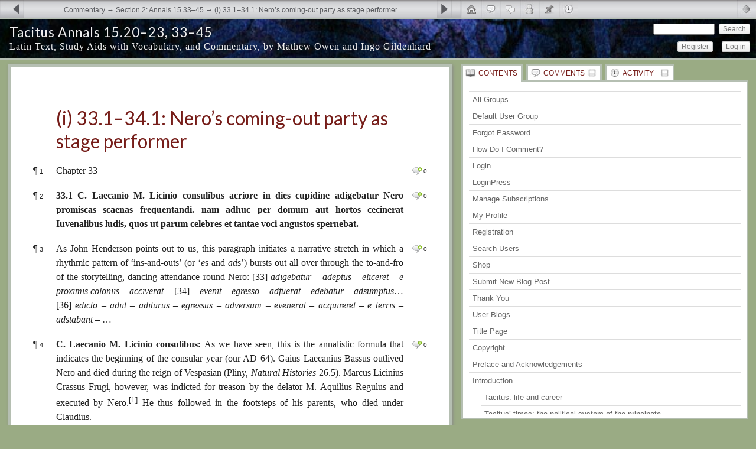

--- FILE ---
content_type: text/html; charset=UTF-8
request_url: https://annals15.theclassicslibrary.com/commentary/section-2-annals-15-33-45/i-33-1-34-1-neros-coming-out-party-as-stage-performer/?replytopara=30
body_size: 49389
content:
<!DOCTYPE html PUBLIC "-//W3C//DTD XHTML 1.0 Transitional//EN" "http://www.w3.org/TR/xhtml1/DTD/xhtml1-transitional.dtd">
<!--[if IE 7]>
<html xmlns="http://www.w3.org/1999/xhtml" lang="en-US" itemscope itemtype="https://schema.org/WebPage" class="ie7">
<![endif]-->
<!--[if IE 8]>
<html xmlns="http://www.w3.org/1999/xhtml" lang="en-US" itemscope itemtype="https://schema.org/WebPage" class="ie8">
<![endif]-->
<!--[if !(IE 6) | !(IE 7) | !(IE 8)  ]><!-->
<html xmlns="http://www.w3.org/1999/xhtml" lang="en-US" itemscope itemtype="https://schema.org/WebPage">
<!--<![endif]-->

<head profile="http://gmpg.org/xfn/11">


<!-- meta -->
<meta http-equiv="content-type" content="text/html; charset=UTF-8" />
<meta name="description" content="Chapter 33 33.1 C. Laecanio M. Licinio consulibus acriore in dies cupidine adigebatur Nero promiscas scaenas frequentandi. nam adhuc per domum aut hortos cecinerat Iuvenalibus ludis, quos ut parum celebres et tantae voci angustos spernebat.&hellip;" />
<meta http-equiv="X-UA-Compatible" content="IE=EmulateIE7" />

<!-- pingbacks -->
<link rel="pingback" href="https://annals15.theclassicslibrary.com/xmlrpc.php" />

<!--[if IE]>
<script type='text/javascript'>
/* <![CDATA[ */
var cp_msie = 1;
/* ]]> */
</script>
<![endif]-->

<!-- wp_head -->
<title>(i) 33.1–34.1: Nero’s coming-out party as stage performer | Tacitus Annals 15.20–23, 33–45</title>
<script type="text/html" id="tmpl-bb-link-preview">
<% if ( link_scrapping ) { %>
	<% if ( link_loading ) { %>
		<span class="bb-url-scrapper-loading bb-ajax-loader"><i class="bb-icon-l bb-icon-spinner animate-spin"></i>Loading preview...</span>
	<% } %>
	<% if ( link_success || link_error ) { %>
		<a title="Cancel Preview" href="#" id="bb-close-link-suggestion">Remove Preview</a>
		<div class="bb-link-preview-container">

			<% if ( link_images && link_images.length && link_success && ! link_error && '' !== link_image_index ) { %>
				<div id="bb-url-scrapper-img-holder">
					<div class="bb-link-preview-image">
						<div class="bb-link-preview-image-cover">
							<img src="<%= link_images[link_image_index] %>"/>
						</div>
						<div class="bb-link-preview-icons">
							<%
							if ( link_images.length > 1 ) { %>
								<a data-bp-tooltip-pos="up" data-bp-tooltip="Change image" href="#" class="icon-exchange toolbar-button bp-tooltip" id="icon-exchange"><i class="bb-icon-l bb-icon-exchange"></i></a>
							<% } %>
							<% if ( link_images.length ) { %>
								<a data-bp-tooltip-pos="up" data-bp-tooltip="Remove image" href="#" class="icon-image-slash toolbar-button bp-tooltip" id="bb-link-preview-remove-image"><i class="bb-icon-l bb-icon-image-slash"></i></a>
							<% } %>
							<a data-bp-tooltip-pos="up" data-bp-tooltip="Confirm" class="toolbar-button bp-tooltip" href="#" id="bb-link-preview-select-image">
								<i class="bb-icon-check bb-icon-l"></i>
							</a>
						</div>
					</div>
					<% if ( link_images.length > 1 ) { %>
						<div class="bb-url-thumb-nav">
							<button type="button" id="bb-url-prevPicButton"><span class="bb-icon-l bb-icon-angle-left"></span></button>
							<button type="button" id="bb-url-nextPicButton"><span class="bb-icon-l bb-icon-angle-right"></span></button>
							<div id="bb-url-scrapper-img-count">
								Image <%= link_image_index + 1 %>&nbsp;of&nbsp;<%= link_images.length %>
							</div>
						</div>
					<% } %>
				</div>
			<% } %>

			<% if ( link_success && ! link_error && link_url ) { %>
				<div class="bb-link-preview-info">
					<% var a = document.createElement('a');
						a.href = link_url;
						var hostname = a.hostname;
						var domainName = hostname.replace('www.', '' );
					%>

					<% if ( 'undefined' !== typeof link_title && link_title.trim() && link_description ) { %>
						<p class="bb-link-preview-link-name"><%= domainName %></p>
					<% } %>

					<% if ( link_success && ! link_error ) { %>
						<p class="bb-link-preview-title"><%= link_title %></p>
					<% } %>

					<% if ( link_success && ! link_error ) { %>
						<div class="bb-link-preview-excerpt"><p><%= link_description %></p></div>
					<% } %>
				</div>
			<% } %>
			<% if ( link_error && ! link_success ) { %>
				<div id="bb-url-error" class="bb-url-error"><%= link_error_msg %></div>
			<% } %>
		</div>
	<% } %>
<% } %>
</script>
<script type="text/html" id="tmpl-profile-card-popup">
	<div id="profile-card" class="bb-profile-card bb-popup-card" data-bp-item-id="" data-bp-item-component="members">

		<div class="skeleton-card">
			<div class="skeleton-card-body">
				<div class="skeleton-card-avatar bb-loading-bg"></div>
				<div class="skeleton-card-entity">
					<div class="skeleton-card-type bb-loading-bg"></div>
					<div class="skeleton-card-heading bb-loading-bg"></div>
					<div class="skeleton-card-meta bb-loading-bg"></div>
				</div>
			</div>
						<div class="skeleton-card-footer skeleton-footer-plain">
				<div class="skeleton-card-button bb-loading-bg"></div>
				<div class="skeleton-card-button bb-loading-bg"></div>
				<div class="skeleton-card-button bb-loading-bg"></div>
			</div>
		</div>

		<div class="bb-card-content">
			<div class="bb-card-body">
				<div class="bb-card-avatar">
					<span class="card-profile-status"></span>
					<img src="" alt="">
				</div>
				<div class="bb-card-entity">
					<div class="bb-card-profile-type"></div>
					<h4 class="bb-card-heading"></h4>
					<div class="bb-card-meta">
						<span class="card-meta-item card-meta-joined">Joined <span></span></span>
						<span class="card-meta-item card-meta-last-active"></span>
											</div>
				</div>
			</div>
			<div class="bb-card-footer">
								<div class="bb-card-action bb-card-action-outline">
					<a href="" class="card-button card-button-profile">View Profile</a>
				</div>
			</div>
		</div>

	</div>
</script>
<script type="text/html" id="tmpl-group-card-popup">
	<div id="group-card" class="bb-group-card bb-popup-card" data-bp-item-id="" data-bp-item-component="groups">

		<div class="skeleton-card">
			<div class="skeleton-card-body">
				<div class="skeleton-card-avatar bb-loading-bg"></div>
				<div class="skeleton-card-entity">
					<div class="skeleton-card-heading bb-loading-bg"></div>
					<div class="skeleton-card-meta bb-loading-bg"></div>
				</div>
			</div>
						<div class="skeleton-card-footer skeleton-footer-plain">
				<div class="skeleton-card-button bb-loading-bg"></div>
				<div class="skeleton-card-button bb-loading-bg"></div>
			</div>
		</div>

		<div class="bb-card-content">
			<div class="bb-card-body">
				<div class="bb-card-avatar">
					<img src="" alt="">
				</div>
				<div class="bb-card-entity">
					<h4 class="bb-card-heading"></h4>
					<div class="bb-card-meta">
						<span class="card-meta-item card-meta-status"></span>
						<span class="card-meta-item card-meta-type"></span>
						<span class="card-meta-item card-meta-last-active"></span>
					</div>
					<div class="card-group-members">
						<span class="bs-group-members"></span>
					</div>
				</div>
			</div>
			<div class="bb-card-footer">
								<div class="bb-card-action bb-card-action-outline">
					<a href="" class="card-button card-button-group">View Group</a>
				</div>
			</div>
		</div>

	</div>
</script>
<style>#frm_buddypress-edit-activity textarea { width: 100%; }</style><meta name='robots' content='max-image-preview:large' />
<link rel='dns-prefetch' href='//fonts.googleapis.com' />
<link rel="alternate" type="application/rss+xml" title="Tacitus Annals 15.20–23, 33–45 &raquo; Feed" href="https://annals15.theclassicslibrary.com/feed/" />
<link rel="alternate" type="application/rss+xml" title="Tacitus Annals 15.20–23, 33–45 &raquo; Comments Feed" href="https://annals15.theclassicslibrary.com/comments/feed/" />
<link rel="alternate" type="text/calendar" title="Tacitus Annals 15.20–23, 33–45 &raquo; iCal Feed" href="https://annals15.theclassicslibrary.com/events/?ical=1" />
<link rel="alternate" type="application/rss+xml" title="Tacitus Annals 15.20–23, 33–45 &raquo; (i) 33.1–34.1: Nero’s coming-out party as stage performer Comments Feed" href="https://annals15.theclassicslibrary.com/commentary/section-2-annals-15-33-45/i-33-1-34-1-neros-coming-out-party-as-stage-performer/feed/" />
<link rel="alternate" title="oEmbed (JSON)" type="application/json+oembed" href="https://annals15.theclassicslibrary.com/wp-json/oembed/1.0/embed?url=https%3A%2F%2Fannals15.theclassicslibrary.com%2Fcommentary%2Fsection-2-annals-15-33-45%2Fi-33-1-34-1-neros-coming-out-party-as-stage-performer%2F" />
<link rel="alternate" title="oEmbed (XML)" type="text/xml+oembed" href="https://annals15.theclassicslibrary.com/wp-json/oembed/1.0/embed?url=https%3A%2F%2Fannals15.theclassicslibrary.com%2Fcommentary%2Fsection-2-annals-15-33-45%2Fi-33-1-34-1-neros-coming-out-party-as-stage-performer%2F&#038;format=xml" />
<style id='wp-img-auto-sizes-contain-inline-css' type='text/css'>
img:is([sizes=auto i],[sizes^="auto," i]){contain-intrinsic-size:3000px 1500px}
/*# sourceURL=wp-img-auto-sizes-contain-inline-css */
</style>
<link rel='stylesheet' id='bp-nouveau-icons-map-css' href='https://annals15.theclassicslibrary.com/wp-content/plugins/buddyboss-platform/bp-templates/bp-nouveau/icons/css/icons-map.min.css?ver=2.14.4' type='text/css' media='all' />
<link rel='stylesheet' id='bp-nouveau-bb-icons-css' href='https://annals15.theclassicslibrary.com/wp-content/plugins/buddyboss-platform/bp-templates/bp-nouveau/icons/css/bb-icons.min.css?ver=1.0.8' type='text/css' media='all' />
<link rel='stylesheet' id='dashicons-css' href='https://annals15.theclassicslibrary.com/wp-includes/css/dashicons.min.css?ver=85e398fa973613cb39bb2955f4e88913' type='text/css' media='all' />
<link rel='stylesheet' id='bp-nouveau-css' href='https://annals15.theclassicslibrary.com/wp-content/plugins/buddyboss-platform/bp-templates/bp-nouveau/css/buddypress.min.css?ver=2.14.4' type='text/css' media='all' />
<style id='bp-nouveau-inline-css' type='text/css'>
.list-wrap .bs-group-cover a:before{ background:unset; }#buddypress #header-cover-image.has-default, #buddypress #header-cover-image.has-default .guillotine-window img, .bs-group-cover a img{ background-color: #e2e9ef; }
/*# sourceURL=bp-nouveau-inline-css */
</style>
<style id='wp-emoji-styles-inline-css' type='text/css'>

	img.wp-smiley, img.emoji {
		display: inline !important;
		border: none !important;
		box-shadow: none !important;
		height: 1em !important;
		width: 1em !important;
		margin: 0 0.07em !important;
		vertical-align: -0.1em !important;
		background: none !important;
		padding: 0 !important;
	}
/*# sourceURL=wp-emoji-styles-inline-css */
</style>
<link rel='stylesheet' id='wp-block-library-css' href='https://annals15.theclassicslibrary.com/wp-includes/css/dist/block-library/style.min.css?ver=85e398fa973613cb39bb2955f4e88913' type='text/css' media='all' />
<style id='global-styles-inline-css' type='text/css'>
:root{--wp--preset--aspect-ratio--square: 1;--wp--preset--aspect-ratio--4-3: 4/3;--wp--preset--aspect-ratio--3-4: 3/4;--wp--preset--aspect-ratio--3-2: 3/2;--wp--preset--aspect-ratio--2-3: 2/3;--wp--preset--aspect-ratio--16-9: 16/9;--wp--preset--aspect-ratio--9-16: 9/16;--wp--preset--color--black: #000000;--wp--preset--color--cyan-bluish-gray: #abb8c3;--wp--preset--color--white: #ffffff;--wp--preset--color--pale-pink: #f78da7;--wp--preset--color--vivid-red: #cf2e2e;--wp--preset--color--luminous-vivid-orange: #ff6900;--wp--preset--color--luminous-vivid-amber: #fcb900;--wp--preset--color--light-green-cyan: #7bdcb5;--wp--preset--color--vivid-green-cyan: #00d084;--wp--preset--color--pale-cyan-blue: #8ed1fc;--wp--preset--color--vivid-cyan-blue: #0693e3;--wp--preset--color--vivid-purple: #9b51e0;--wp--preset--gradient--vivid-cyan-blue-to-vivid-purple: linear-gradient(135deg,rgb(6,147,227) 0%,rgb(155,81,224) 100%);--wp--preset--gradient--light-green-cyan-to-vivid-green-cyan: linear-gradient(135deg,rgb(122,220,180) 0%,rgb(0,208,130) 100%);--wp--preset--gradient--luminous-vivid-amber-to-luminous-vivid-orange: linear-gradient(135deg,rgb(252,185,0) 0%,rgb(255,105,0) 100%);--wp--preset--gradient--luminous-vivid-orange-to-vivid-red: linear-gradient(135deg,rgb(255,105,0) 0%,rgb(207,46,46) 100%);--wp--preset--gradient--very-light-gray-to-cyan-bluish-gray: linear-gradient(135deg,rgb(238,238,238) 0%,rgb(169,184,195) 100%);--wp--preset--gradient--cool-to-warm-spectrum: linear-gradient(135deg,rgb(74,234,220) 0%,rgb(151,120,209) 20%,rgb(207,42,186) 40%,rgb(238,44,130) 60%,rgb(251,105,98) 80%,rgb(254,248,76) 100%);--wp--preset--gradient--blush-light-purple: linear-gradient(135deg,rgb(255,206,236) 0%,rgb(152,150,240) 100%);--wp--preset--gradient--blush-bordeaux: linear-gradient(135deg,rgb(254,205,165) 0%,rgb(254,45,45) 50%,rgb(107,0,62) 100%);--wp--preset--gradient--luminous-dusk: linear-gradient(135deg,rgb(255,203,112) 0%,rgb(199,81,192) 50%,rgb(65,88,208) 100%);--wp--preset--gradient--pale-ocean: linear-gradient(135deg,rgb(255,245,203) 0%,rgb(182,227,212) 50%,rgb(51,167,181) 100%);--wp--preset--gradient--electric-grass: linear-gradient(135deg,rgb(202,248,128) 0%,rgb(113,206,126) 100%);--wp--preset--gradient--midnight: linear-gradient(135deg,rgb(2,3,129) 0%,rgb(40,116,252) 100%);--wp--preset--font-size--small: 13px;--wp--preset--font-size--medium: 20px;--wp--preset--font-size--large: 36px;--wp--preset--font-size--x-large: 42px;--wp--preset--spacing--20: 0.44rem;--wp--preset--spacing--30: 0.67rem;--wp--preset--spacing--40: 1rem;--wp--preset--spacing--50: 1.5rem;--wp--preset--spacing--60: 2.25rem;--wp--preset--spacing--70: 3.38rem;--wp--preset--spacing--80: 5.06rem;--wp--preset--shadow--natural: 6px 6px 9px rgba(0, 0, 0, 0.2);--wp--preset--shadow--deep: 12px 12px 50px rgba(0, 0, 0, 0.4);--wp--preset--shadow--sharp: 6px 6px 0px rgba(0, 0, 0, 0.2);--wp--preset--shadow--outlined: 6px 6px 0px -3px rgb(255, 255, 255), 6px 6px rgb(0, 0, 0);--wp--preset--shadow--crisp: 6px 6px 0px rgb(0, 0, 0);}:where(.is-layout-flex){gap: 0.5em;}:where(.is-layout-grid){gap: 0.5em;}body .is-layout-flex{display: flex;}.is-layout-flex{flex-wrap: wrap;align-items: center;}.is-layout-flex > :is(*, div){margin: 0;}body .is-layout-grid{display: grid;}.is-layout-grid > :is(*, div){margin: 0;}:where(.wp-block-columns.is-layout-flex){gap: 2em;}:where(.wp-block-columns.is-layout-grid){gap: 2em;}:where(.wp-block-post-template.is-layout-flex){gap: 1.25em;}:where(.wp-block-post-template.is-layout-grid){gap: 1.25em;}.has-black-color{color: var(--wp--preset--color--black) !important;}.has-cyan-bluish-gray-color{color: var(--wp--preset--color--cyan-bluish-gray) !important;}.has-white-color{color: var(--wp--preset--color--white) !important;}.has-pale-pink-color{color: var(--wp--preset--color--pale-pink) !important;}.has-vivid-red-color{color: var(--wp--preset--color--vivid-red) !important;}.has-luminous-vivid-orange-color{color: var(--wp--preset--color--luminous-vivid-orange) !important;}.has-luminous-vivid-amber-color{color: var(--wp--preset--color--luminous-vivid-amber) !important;}.has-light-green-cyan-color{color: var(--wp--preset--color--light-green-cyan) !important;}.has-vivid-green-cyan-color{color: var(--wp--preset--color--vivid-green-cyan) !important;}.has-pale-cyan-blue-color{color: var(--wp--preset--color--pale-cyan-blue) !important;}.has-vivid-cyan-blue-color{color: var(--wp--preset--color--vivid-cyan-blue) !important;}.has-vivid-purple-color{color: var(--wp--preset--color--vivid-purple) !important;}.has-black-background-color{background-color: var(--wp--preset--color--black) !important;}.has-cyan-bluish-gray-background-color{background-color: var(--wp--preset--color--cyan-bluish-gray) !important;}.has-white-background-color{background-color: var(--wp--preset--color--white) !important;}.has-pale-pink-background-color{background-color: var(--wp--preset--color--pale-pink) !important;}.has-vivid-red-background-color{background-color: var(--wp--preset--color--vivid-red) !important;}.has-luminous-vivid-orange-background-color{background-color: var(--wp--preset--color--luminous-vivid-orange) !important;}.has-luminous-vivid-amber-background-color{background-color: var(--wp--preset--color--luminous-vivid-amber) !important;}.has-light-green-cyan-background-color{background-color: var(--wp--preset--color--light-green-cyan) !important;}.has-vivid-green-cyan-background-color{background-color: var(--wp--preset--color--vivid-green-cyan) !important;}.has-pale-cyan-blue-background-color{background-color: var(--wp--preset--color--pale-cyan-blue) !important;}.has-vivid-cyan-blue-background-color{background-color: var(--wp--preset--color--vivid-cyan-blue) !important;}.has-vivid-purple-background-color{background-color: var(--wp--preset--color--vivid-purple) !important;}.has-black-border-color{border-color: var(--wp--preset--color--black) !important;}.has-cyan-bluish-gray-border-color{border-color: var(--wp--preset--color--cyan-bluish-gray) !important;}.has-white-border-color{border-color: var(--wp--preset--color--white) !important;}.has-pale-pink-border-color{border-color: var(--wp--preset--color--pale-pink) !important;}.has-vivid-red-border-color{border-color: var(--wp--preset--color--vivid-red) !important;}.has-luminous-vivid-orange-border-color{border-color: var(--wp--preset--color--luminous-vivid-orange) !important;}.has-luminous-vivid-amber-border-color{border-color: var(--wp--preset--color--luminous-vivid-amber) !important;}.has-light-green-cyan-border-color{border-color: var(--wp--preset--color--light-green-cyan) !important;}.has-vivid-green-cyan-border-color{border-color: var(--wp--preset--color--vivid-green-cyan) !important;}.has-pale-cyan-blue-border-color{border-color: var(--wp--preset--color--pale-cyan-blue) !important;}.has-vivid-cyan-blue-border-color{border-color: var(--wp--preset--color--vivid-cyan-blue) !important;}.has-vivid-purple-border-color{border-color: var(--wp--preset--color--vivid-purple) !important;}.has-vivid-cyan-blue-to-vivid-purple-gradient-background{background: var(--wp--preset--gradient--vivid-cyan-blue-to-vivid-purple) !important;}.has-light-green-cyan-to-vivid-green-cyan-gradient-background{background: var(--wp--preset--gradient--light-green-cyan-to-vivid-green-cyan) !important;}.has-luminous-vivid-amber-to-luminous-vivid-orange-gradient-background{background: var(--wp--preset--gradient--luminous-vivid-amber-to-luminous-vivid-orange) !important;}.has-luminous-vivid-orange-to-vivid-red-gradient-background{background: var(--wp--preset--gradient--luminous-vivid-orange-to-vivid-red) !important;}.has-very-light-gray-to-cyan-bluish-gray-gradient-background{background: var(--wp--preset--gradient--very-light-gray-to-cyan-bluish-gray) !important;}.has-cool-to-warm-spectrum-gradient-background{background: var(--wp--preset--gradient--cool-to-warm-spectrum) !important;}.has-blush-light-purple-gradient-background{background: var(--wp--preset--gradient--blush-light-purple) !important;}.has-blush-bordeaux-gradient-background{background: var(--wp--preset--gradient--blush-bordeaux) !important;}.has-luminous-dusk-gradient-background{background: var(--wp--preset--gradient--luminous-dusk) !important;}.has-pale-ocean-gradient-background{background: var(--wp--preset--gradient--pale-ocean) !important;}.has-electric-grass-gradient-background{background: var(--wp--preset--gradient--electric-grass) !important;}.has-midnight-gradient-background{background: var(--wp--preset--gradient--midnight) !important;}.has-small-font-size{font-size: var(--wp--preset--font-size--small) !important;}.has-medium-font-size{font-size: var(--wp--preset--font-size--medium) !important;}.has-large-font-size{font-size: var(--wp--preset--font-size--large) !important;}.has-x-large-font-size{font-size: var(--wp--preset--font-size--x-large) !important;}
/*# sourceURL=global-styles-inline-css */
</style>

<style id='classic-theme-styles-inline-css' type='text/css'>
/*! This file is auto-generated */
.wp-block-button__link{color:#fff;background-color:#32373c;border-radius:9999px;box-shadow:none;text-decoration:none;padding:calc(.667em + 2px) calc(1.333em + 2px);font-size:1.125em}.wp-block-file__button{background:#32373c;color:#fff;text-decoration:none}
/*# sourceURL=/wp-includes/css/classic-themes.min.css */
</style>
<link rel='stylesheet' id='contact-form-7-css' href='https://annals15.theclassicslibrary.com/wp-content/plugins/contact-form-7/includes/css/styles.css?ver=6.1.4' type='text/css' media='all' />
<link rel='stylesheet' id='ee-simple-file-list-css-css' href='https://annals15.theclassicslibrary.com/wp-content/plugins/simple-file-list/css/styles.css?ver=6.1.17' type='text/css' media='all' />
<link rel='stylesheet' id='wordpress-file-upload-style-css' href='https://annals15.theclassicslibrary.com/wp-content/plugins/wordpress-file-upload-pro/css/wordpress_file_upload_style.css?ver=85e398fa973613cb39bb2955f4e88913' type='text/css' media='all' />
<link rel='stylesheet' id='wordpress-file-upload-style-safe-css' href='https://annals15.theclassicslibrary.com/wp-content/plugins/wordpress-file-upload-pro/css/wordpress_file_upload_style_safe.css?ver=85e398fa973613cb39bb2955f4e88913' type='text/css' media='all' />
<link rel='stylesheet' id='wordpress-file-upload-adminbar-style-css' href='https://annals15.theclassicslibrary.com/wp-content/plugins/wordpress-file-upload-pro/css/wordpress_file_upload_adminbarstyle.css?ver=85e398fa973613cb39bb2955f4e88913' type='text/css' media='all' />
<link rel='stylesheet' id='jquery-ui-css-css' href='https://annals15.theclassicslibrary.com/wp-content/plugins/wordpress-file-upload-pro/vendor/jquery/jquery-ui.min.css?ver=85e398fa973613cb39bb2955f4e88913' type='text/css' media='all' />
<link rel='stylesheet' id='jquery-ui-timepicker-addon-css-css' href='https://annals15.theclassicslibrary.com/wp-content/plugins/wordpress-file-upload-pro/vendor/jquery/jquery-ui-timepicker-addon.min.css?ver=85e398fa973613cb39bb2955f4e88913' type='text/css' media='all' />
<link rel='stylesheet' id='cp_jquery_ui_base-css' href='https://annals15.theclassicslibrary.com/wp-content/plugins/commentpress-core/commentpress-core/assets/css/jquery.ui.css?ver=3.9.15' type='text/css' media='all' />
<link rel='stylesheet' id='eeb-css-frontend-css' href='https://annals15.theclassicslibrary.com/wp-content/plugins/email-encoder-bundle/assets/css/style.css?ver=54d4eedc552c499c4a8d6b89c23d3df1' type='text/css' media='all' />
<link rel='stylesheet' id='newsletters-bootstrap-css' href='https://annals15.theclassicslibrary.com/wp-content/plugins/wp-mailinglist/views/default2/css/bootstrap.css?ver=5.1.3' type='text/css' media='all' />
<link rel='stylesheet' id='fontawesome-css' href='https://annals15.theclassicslibrary.com/wp-content/plugins/wp-mailinglist/views/default2/css/fontawesome.css?ver=4.7.0' type='text/css' media='all' />
<link rel='stylesheet' id='select2-css' href='https://annals15.theclassicslibrary.com/wp-content/plugins/wp-mailinglist/views/default2/css/select2.css?ver=4.0.0' type='text/css' media='all' />
<link rel='stylesheet' id='newsletters-css' href='https://annals15.theclassicslibrary.com/wp-content/plugins/wp-mailinglist/views/default2/css/style.css?ver=85e398fa973613cb39bb2955f4e88913' type='text/css' media='all' />
<link rel='stylesheet' id='wp-ppec-frontend-style-css' href='https://annals15.theclassicslibrary.com/wp-content/plugins/wp-express-checkout/assets/css/public.css?ver=2.4.5' type='text/css' media='all' />
<link rel='stylesheet' id='wpec-stripe-styles-css' href='https://annals15.theclassicslibrary.com/wp-content/plugins/wp-express-checkout/assets/css/wpec-stripe-related.css?ver=2.4.5' type='text/css' media='all' />
<link rel='stylesheet' id='cp_layout_css-css' href='https://annals15.theclassicslibrary.com/wp-content/plugins/commentpress-core/themes/commentpress-theme/assets/css/screen-default.min.css?ver=3.9.15' type='text/css' media='all' />
<link rel='stylesheet' id='cp_webfont_css-css' href='https://fonts.googleapis.com/css?family=Lato:400,700,400italic,700italic' type='text/css' media='all' />
<link rel='stylesheet' id='cp_colours_css-css' href='https://annals15.theclassicslibrary.com/wp-content/plugins/commentpress-core/themes/commentpress-theme/assets/css/colours-01.min.css?ver=3.9.15' type='text/css' media='all' />
<link rel='stylesheet' id='cp_print_css-css' href='https://annals15.theclassicslibrary.com/wp-content/plugins/commentpress-core/themes/commentpress-theme/assets/css/print.min.css?ver=3.9.15' type='text/css' media='print' />
<link rel='stylesheet' id='wp-jquery-ui-dialog-css' href='https://annals15.theclassicslibrary.com/wp-includes/css/jquery-ui-dialog.min.css?ver=85e398fa973613cb39bb2955f4e88913' type='text/css' media='all' />
<script type="text/javascript" id="bb-twemoji-js-extra">
/* <![CDATA[ */
var bbemojiSettings = {"baseUrl":"https://s.w.org/images/core/emoji/14.0.0/72x72/","ext":".png","svgUrl":"https://s.w.org/images/core/emoji/14.0.0/svg/","svgExt":".svg"};
//# sourceURL=bb-twemoji-js-extra
/* ]]> */
</script>
<script type="text/javascript" src="https://annals15.theclassicslibrary.com/wp-includes/js/twemoji.min.js?ver=2.14.4" id="bb-twemoji-js"></script>
<script type="text/javascript" src="https://annals15.theclassicslibrary.com/wp-content/plugins/buddyboss-platform/bp-core/js/bb-emoji-loader.min.js?ver=2.14.4" id="bb-emoji-loader-js"></script>
<script type="text/javascript" src="https://annals15.theclassicslibrary.com/wp-includes/js/jquery/jquery.min.js?ver=3.7.1" id="jquery-core-js"></script>
<script type="text/javascript" src="https://annals15.theclassicslibrary.com/wp-includes/js/jquery/jquery-migrate.min.js?ver=3.4.1" id="jquery-migrate-js"></script>
<script type="text/javascript" src="https://annals15.theclassicslibrary.com/wp-content/plugins/buddyboss-platform/bp-core/js/widget-members.min.js?ver=2.14.4" id="bp-widget-members-js"></script>
<script type="text/javascript" src="https://annals15.theclassicslibrary.com/wp-content/plugins/buddyboss-platform/bp-core/js/jquery-query.min.js?ver=2.14.4" id="bp-jquery-query-js"></script>
<script type="text/javascript" src="https://annals15.theclassicslibrary.com/wp-content/plugins/buddyboss-platform/bp-core/js/vendor/jquery-cookie.min.js?ver=2.14.4" id="bp-jquery-cookie-js"></script>
<script type="text/javascript" src="https://annals15.theclassicslibrary.com/wp-content/plugins/buddyboss-platform/bp-core/js/vendor/jquery-scroll-to.min.js?ver=2.14.4" id="bp-jquery-scroll-to-js"></script>
<script type="text/javascript" src="https://annals15.theclassicslibrary.com/wp-content/plugins/simple-file-list/js/ee-head.js?ver=85e398fa973613cb39bb2955f4e88913" id="ee-simple-file-list-js-head-js"></script>
<script type="text/javascript" id="wordpress_file_upload_script-js-extra">
/* <![CDATA[ */
var WFUPluginParams = {"WFU_PROACTIVE":"1"};
//# sourceURL=wordpress_file_upload_script-js-extra
/* ]]> */
</script>
<script type="text/javascript" src="https://annals15.theclassicslibrary.com/wp-content/plugins/wordpress-file-upload-pro/js/wordpress_file_upload_functions.js?ver=85e398fa973613cb39bb2955f4e88913" id="wordpress_file_upload_script-js"></script>
<script type="text/javascript" src="https://annals15.theclassicslibrary.com/wp-includes/js/jquery/ui/core.min.js?ver=1.13.3" id="jquery-ui-core-js"></script>
<script type="text/javascript" src="https://annals15.theclassicslibrary.com/wp-includes/js/jquery/ui/mouse.min.js?ver=1.13.3" id="jquery-ui-mouse-js"></script>
<script type="text/javascript" src="https://annals15.theclassicslibrary.com/wp-includes/js/jquery/ui/datepicker.min.js?ver=1.13.3" id="jquery-ui-datepicker-js"></script>
<script type="text/javascript" id="jquery-ui-datepicker-js-after">
/* <![CDATA[ */
jQuery(function(jQuery){jQuery.datepicker.setDefaults({"closeText":"Close","currentText":"Today","monthNames":["January","February","March","April","May","June","July","August","September","October","November","December"],"monthNamesShort":["Jan","Feb","Mar","Apr","May","Jun","Jul","Aug","Sep","Oct","Nov","Dec"],"nextText":"Next","prevText":"Previous","dayNames":["Sunday","Monday","Tuesday","Wednesday","Thursday","Friday","Saturday"],"dayNamesShort":["Sun","Mon","Tue","Wed","Thu","Fri","Sat"],"dayNamesMin":["S","M","T","W","T","F","S"],"dateFormat":"MM d, yy","firstDay":1,"isRTL":false});});
//# sourceURL=jquery-ui-datepicker-js-after
/* ]]> */
</script>
<script type="text/javascript" src="https://annals15.theclassicslibrary.com/wp-content/plugins/wordpress-file-upload-pro/vendor/jquery/jquery-ui-timepicker-addon.min.js?ver=85e398fa973613cb39bb2955f4e88913" id="jquery-ui-timepicker-addon-js-js"></script>
<script type="text/javascript" src="https://annals15.theclassicslibrary.com/wp-includes/js/jquery/jquery.form.min.js?ver=4.3.0" id="jquery-form-js"></script>
<script type="text/javascript" src="https://annals15.theclassicslibrary.com/wp-includes/js/jquery/ui/resizable.min.js?ver=1.13.3" id="jquery-ui-resizable-js"></script>
<script type="text/javascript" src="https://annals15.theclassicslibrary.com/wp-includes/js/jquery/ui/tooltip.min.js?ver=1.13.3" id="jquery-ui-tooltip-js"></script>
<script type="text/javascript" id="jquery_commentpress-js-extra">
/* <![CDATA[ */
var CommentpressSettings = {"cp_comments_open":"y","cp_permalink":"https://annals15.theclassicslibrary.com/commentary/section-2-annals-15-33-45/i-33-1-34-1-neros-coming-out-party-as-stage-performer/","cp_wp_adminbar":"n","cp_bp_adminbar":"n","cp_wp_adminbar_height":"28","cp_wp_adminbar_expanded":"0","cp_tinymce":"1","cp_is_mobile":"0","cp_is_touch":"0","cp_touch_testing":"0","cp_is_tablet":"0","cp_tinymce_version":"4","cp_promote_reading":"0","cp_special_page":"0","cp_cookie_path":"/","cp_multipage_page":"1","cp_toc_chapter_is_page":"1","cp_show_subpages":"1","cp_default_sidebar":"toc","cp_js_scroll_speed":"800","cp_min_page_width":"447","cp_textblock_meta":"1","cp_page_nav_enabled":"1","cp_do_not_parse":"0"};
//# sourceURL=jquery_commentpress-js-extra
/* ]]> */
</script>
<script type="text/javascript" src="https://annals15.theclassicslibrary.com/wp-content/plugins/commentpress-core/commentpress-core/assets/js/jquery.commentpress.min.js?ver=3.9.15" id="jquery_commentpress-js"></script>
<script type="text/javascript" src="https://annals15.theclassicslibrary.com/wp-content/plugins/commentpress-core/commentpress-core/assets/js/jquery.scrollTo.js?ver=3.9.15" id="jquery_scrollto-js"></script>
<script type="text/javascript" src="https://annals15.theclassicslibrary.com/wp-content/plugins/commentpress-core/commentpress-core/assets/js/jquery.biscuit.js?ver=3.9.15" id="jquery_cookie-js"></script>
<script type="text/javascript" src="https://annals15.theclassicslibrary.com/wp-content/plugins/commentpress-core/commentpress-core/assets/js/jquery.wrap-selection.min.js?ver=3.9.15" id="jquery_wrapselection-js"></script>
<script type="text/javascript" src="https://annals15.theclassicslibrary.com/wp-content/plugins/commentpress-core/commentpress-core/assets/js/jquery.highlighter.min.js?ver=3.9.15" id="jquery_highlighter-js"></script>
<script type="text/javascript" id="jquery_texthighlighter-js-extra">
/* <![CDATA[ */
var CommentpressTextSelectorSettings = {"popover_textblock":"\u003Cspan class=\"popover-holder\"\u003E\u003Cdiv class=\"popover-holder-inner\"\u003E\u003Cdiv class=\"popover-holder-caret\"\u003E\u003C/div\u003E\u003Cdiv class=\"popover-holder-btn-left\"\u003E\u003Cspan class=\"popover-holder-btn-left-comment\"\u003EComment\u003C/span\u003E\u003Cspan class=\"popover-holder-btn-left-quote\"\u003EQuote & Comment\u003C/span\u003E\u003C/div\u003E\u003Cdiv class=\"popover-holder-btn-right\"\u003E\u00d7\u003C/div\u003E\u003C/div\u003E\u003C/span\u003E","popover_comment":"\u003Cspan class=\"comment-popover-holder\"\u003E\u003Cdiv class=\"popover-holder-inner\"\u003E\u003Cdiv class=\"popover-holder-caret\"\u003E\u003C/div\u003E\u003Cdiv class=\"popover-holder-btn-left\"\u003E\u003Cspan class=\"comment-popover-holder-btn-left-quote\"\u003EQuote\u003C/span\u003E\u003C/div\u003E\u003Cdiv class=\"popover-holder-btn-right\"\u003E\u00d7\u003C/div\u003E\u003C/div\u003E\u003C/span\u003E","localisation":{"dialog_title":"Are you sure?","dialog_content":"You have not yet submitted your comment. Are you sure you want to discard it?","dialog_yes":"Discard","dialog_no":"Keep","backlink_text":"Back"}};
//# sourceURL=jquery_texthighlighter-js-extra
/* ]]> */
</script>
<script type="text/javascript" src="https://annals15.theclassicslibrary.com/wp-content/plugins/commentpress-core/commentpress-core/assets/js/jquery.texthighlighter.min.js?ver=3.9.15" id="jquery_texthighlighter-js"></script>
<script type="text/javascript" src="https://annals15.theclassicslibrary.com/wp-content/plugins/email-encoder-bundle/assets/js/custom.js?ver=2c542c9989f589cd5318f5cef6a9ecd7" id="eeb-js-frontend-js"></script>
<script type="text/javascript" src="https://annals15.theclassicslibrary.com/wp-content/plugins/wp-mailinglist/views/default2/js/bootstrap.min.js?ver=5.1.3" id="bootstrap-js"></script>
<script type="text/javascript" src="https://annals15.theclassicslibrary.com/wp-content/plugins/wp-mailinglist/views/default2/js/bootstrap-datepicker.js?ver=1.4.0" id="bootstrap-datepicker-js"></script>
<script type="text/javascript" id="bootstrap-datepicker-i18n-js-extra">
/* <![CDATA[ */
var bootstrap_datepicker_dates = {"days":["Sunday","Monday","Tuesday","Wednesday","Thursday","Friday","Saturday"],"daysShort":["Sun","Mon","Tue","Wed","Thu","Fri","Sat"],"daysMin":["S","M","T","W","T","F","S"],"months":["January","February","March","April","May","June","July","August","September","October","November","December"],"monthsShort":["Jan","Feb","Mar","Apr","May","Jun","Jul","Aug","Sep","Oct","Nov","Dec"],"today":"Today","clear":"Clear","rtl":""};
//# sourceURL=bootstrap-datepicker-i18n-js-extra
/* ]]> */
</script>
<script type="text/javascript" src="https://annals15.theclassicslibrary.com/wp-content/plugins/wp-mailinglist/views/default2/js/datepicker-i18n.js?ver=85e398fa973613cb39bb2955f4e88913" id="bootstrap-datepicker-i18n-js"></script>
<script type="text/javascript" src="https://annals15.theclassicslibrary.com/wp-content/plugins/wp-mailinglist/js/select2.js?ver=4.0.0" id="select2-js"></script>
<script type="text/javascript" src="https://annals15.theclassicslibrary.com/wp-content/plugins/commentpress-core/themes/commentpress-theme/assets/js/cp_js_common.min.js?ver=3.9.15" id="cp_common_js-js"></script>
<script type="text/javascript" id="cp_form-js-extra">
/* <![CDATA[ */
var CommentPress_Form = {"localisation":{"submit":"Edit Comment","title":"Leave a comment","edit_title":"Edit comment"}};
//# sourceURL=cp_form-js-extra
/* ]]> */
</script>
<script type="text/javascript" src="https://annals15.theclassicslibrary.com/wp-content/plugins/commentpress-core/commentpress-core/assets/js/jquery.commentform.min.js?ver=3.9.15" id="cp_form-js"></script>
<script type="text/javascript" src="https://annals15.theclassicslibrary.com/wp-includes/js/jquery/ui/draggable.min.js?ver=1.13.3" id="jquery-ui-draggable-js"></script>
<script type="text/javascript" src="https://annals15.theclassicslibrary.com/wp-includes/js/jquery/ui/droppable.min.js?ver=1.13.3" id="jquery-ui-droppable-js"></script>
<script type="text/javascript" src="https://annals15.theclassicslibrary.com/wp-includes/js/jquery/ui/controlgroup.min.js?ver=1.13.3" id="jquery-ui-controlgroup-js"></script>
<script type="text/javascript" src="https://annals15.theclassicslibrary.com/wp-includes/js/jquery/ui/checkboxradio.min.js?ver=1.13.3" id="jquery-ui-checkboxradio-js"></script>
<script type="text/javascript" src="https://annals15.theclassicslibrary.com/wp-includes/js/jquery/ui/button.min.js?ver=1.13.3" id="jquery-ui-button-js"></script>
<script type="text/javascript" src="https://annals15.theclassicslibrary.com/wp-includes/js/jquery/ui/dialog.min.js?ver=1.13.3" id="jquery-ui-dialog-js"></script>
<script type="text/javascript" id="cpajax-js-extra">
/* <![CDATA[ */
var CommentpressAjaxSettings = {"cpajax_live":"0","cpajax_ajax_url":"https://annals15.theclassicslibrary.com/wp-admin/admin-ajax.php","cpajax_spinner_url":"https://annals15.theclassicslibrary.com/wp-content/plugins/commentpress-core/commentpress-ajax/assets/images/loading.gif","cpajax_current_time":"2026-01-22 15:18:08","cpajax_comment_count":"0","cpajax_post_id":"90","cpajax_post_comment_status":"open","cpajax_lang":["Loading...","Please enter your name.","Please enter your email address.","Please enter a valid email address.","Please enter your comment.","Your comment has been added.","AJAX error!","Are you sure?","Are you sure you want to assign the comment and its replies to the textblock? This action cannot be undone.","Submitting...","Please wait while the comments are reassigned. The page will refresh when this has been done.","Comment","Comments"],"cpajax_comment_refresh_interval":"5000"};
//# sourceURL=cpajax-js-extra
/* ]]> */
</script>
<script type="text/javascript" src="https://annals15.theclassicslibrary.com/wp-content/plugins/commentpress-core/commentpress-ajax/assets/js/cp-ajax-comments.min.js?ver=3.9.15" id="cpajax-js"></script>

<!-- OG: 3.3.8 -->
<meta property="og:description" content="Chapter 33 33.1 C. Laecanio M. Licinio consulibus acriore in dies cupidine adigebatur Nero promiscas scaenas frequentandi. nam adhuc per domum aut hortos cecinerat Iuvenalibus ludis, quos ut parum celebres et tantae voci angustos spernebat. As John Henderson points out to us, this paragraph initiates a narrative stretch in which a rhythmic pattern of ‘ins-and-outs’..."><meta property="og:type" content="article"><meta property="og:locale" content="en_US"><meta property="og:site_name" content="Tacitus Annals 15.20–23, 33–45"><meta property="og:title" content="(i) 33.1–34.1: Nero’s coming-out party as stage performer"><meta property="og:url" content="https://annals15.theclassicslibrary.com/commentary/section-2-annals-15-33-45/i-33-1-34-1-neros-coming-out-party-as-stage-performer/"><meta property="og:updated_time" content="2013-09-12T16:13:17+00:00">
<meta property="article:published_time" content="2013-09-12T16:13:17+00:00"><meta property="article:modified_time" content="2013-09-12T16:13:17+00:00"><meta property="article:author:first_name" content="Steve"><meta property="article:author:last_name" content="Jenkin"><meta property="article:author:username" content="Steve Jenkin">
<meta property="twitter:partner" content="ogwp"><meta property="twitter:card" content="summary"><meta property="twitter:title" content="(i) 33.1–34.1: Nero’s coming-out party as stage performer"><meta property="twitter:description" content="Chapter 33 33.1 C. Laecanio M. Licinio consulibus acriore in dies cupidine adigebatur Nero promiscas scaenas frequentandi. nam adhuc per domum aut hortos cecinerat Iuvenalibus ludis, quos ut parum..."><meta property="twitter:url" content="https://annals15.theclassicslibrary.com/commentary/section-2-annals-15-33-45/i-33-1-34-1-neros-coming-out-party-as-stage-performer/"><meta property="twitter:label1" content="Reading time"><meta property="twitter:data1" content="22 minutes">
<meta itemprop="name" content="(i) 33.1–34.1: Nero’s coming-out party as stage performer"><meta itemprop="description" content="Chapter 33 33.1 C. Laecanio M. Licinio consulibus acriore in dies cupidine adigebatur Nero promiscas scaenas frequentandi. nam adhuc per domum aut hortos cecinerat Iuvenalibus ludis, quos ut parum celebres et tantae voci angustos spernebat. As John Henderson points out to us, this paragraph initiates a narrative stretch in which a rhythmic pattern of ‘ins-and-outs’..."><meta itemprop="datePublished" content="2013-09-12"><meta itemprop="dateModified" content="2013-09-12T16:13:17+00:00">
<meta property="profile:first_name" content="Steve"><meta property="profile:last_name" content="Jenkin"><meta property="profile:username" content="Steve Jenkin">
<!-- /OG -->

<link rel="https://api.w.org/" href="https://annals15.theclassicslibrary.com/wp-json/" /><link rel="alternate" title="JSON" type="application/json" href="https://annals15.theclassicslibrary.com/wp-json/wp/v2/pages/90" /><link rel="EditURI" type="application/rsd+xml" title="RSD" href="https://annals15.theclassicslibrary.com/xmlrpc.php?rsd" />
<link rel="canonical" href="https://annals15.theclassicslibrary.com/commentary/section-2-annals-15-33-45/i-33-1-34-1-neros-coming-out-party-as-stage-performer/" />
<link rel='shortlink' href='https://annals15.theclassicslibrary.com/?p=90' />

	<script>var ajaxurl = 'https://annals15.theclassicslibrary.com/wp-admin/admin-ajax.php';</script>

	<script type="text/javascript">
(function(url){
	if(/(?:Chrome\/26\.0\.1410\.63 Safari\/537\.31|WordfenceTestMonBot)/.test(navigator.userAgent)){ return; }
	var addEvent = function(evt, handler) {
		if (window.addEventListener) {
			document.addEventListener(evt, handler, false);
		} else if (window.attachEvent) {
			document.attachEvent('on' + evt, handler);
		}
	};
	var removeEvent = function(evt, handler) {
		if (window.removeEventListener) {
			document.removeEventListener(evt, handler, false);
		} else if (window.detachEvent) {
			document.detachEvent('on' + evt, handler);
		}
	};
	var evts = 'contextmenu dblclick drag dragend dragenter dragleave dragover dragstart drop keydown keypress keyup mousedown mousemove mouseout mouseover mouseup mousewheel scroll'.split(' ');
	var logHuman = function() {
		if (window.wfLogHumanRan) { return; }
		window.wfLogHumanRan = true;
		var wfscr = document.createElement('script');
		wfscr.type = 'text/javascript';
		wfscr.async = true;
		wfscr.src = url + '&r=' + Math.random();
		(document.getElementsByTagName('head')[0]||document.getElementsByTagName('body')[0]).appendChild(wfscr);
		for (var i = 0; i < evts.length; i++) {
			removeEvent(evts[i], logHuman);
		}
	};
	for (var i = 0; i < evts.length; i++) {
		addEvent(evts[i], logHuman);
	}
})('//annals15.theclassicslibrary.com/?wordfence_lh=1&hid=D4F03B3E641F52809128CB1B3B770BF4');
</script><meta name="tec-api-version" content="v1"><meta name="tec-api-origin" content="https://annals15.theclassicslibrary.com"><link rel="alternate" href="https://annals15.theclassicslibrary.com/wp-json/tribe/events/v1/" />
<style type="text/css">

#book_header
{
	background-color: #2c2622;
	background-image: url("https://annals15.theclassicslibrary.com/wp-content/plugins/commentpress-core/themes/commentpress-theme/assets/images/header/caves-blue.jpg");
	-webkit-background-size: cover;
	-moz-background-size: cover;
	-o-background-size: cover;
	background-size: cover;
	background-repeat: no-repeat;
	background-position: 50%;
}

#title h1,
#title h1 a
{
	color: #eeeeee;
}

#book_header #tagline
{
	color: #eeeeee;
}

</style>
	
 <style>
 #buddypress div.activity-comments form#frm_buddypress-edit-activity .ac-textarea {
 margin: 20px 10px 5px;
 }
 </style>
<script type="text/javascript">
var wpmlAjax = 'https://annals15.theclassicslibrary.com/wp-content/plugins/wp-mailinglist/wp-mailinglist-ajax.php';
var wpmlUrl = 'https://annals15.theclassicslibrary.com/wp-content/plugins/wp-mailinglist';
var wpmlScroll = "Y";
var newsletters_locale = "en";

	var newsletters_ajaxurl = 'https://annals15.theclassicslibrary.com/wp-admin/admin-ajax.php?';

$ = jQuery.noConflict();

jQuery(document).ready(function() {
	if (jQuery.isFunction(jQuery.fn.select2)) {
		jQuery('.newsletters select').select2();
	}
	
	if (jQuery.isFunction(jQuery.fn.tooltip)) {
		jQuery('[data-toggle="tooltip"]').tooltip();
	}
});
</script>

<style id="kirki-inline-styles"></style>


<!-- IE stylesheets so we can override anything -->
<!--[if gte IE 7]>
<link rel="stylesheet" type="text/css" href="https://annals15.theclassicslibrary.com/wp-content/plugins/commentpress-core/themes/commentpress-theme/assets/css/ie7.css" media="screen" />
<![endif]-->

<link rel='stylesheet' id='open-sans-css' href='https://fonts.googleapis.com/css?family=Open+Sans%3A300italic%2C400italic%2C600italic%2C300%2C400%2C600&#038;subset=latin%2Clatin-ext&#038;display=fallback&#038;ver=85e398fa973613cb39bb2955f4e88913' type='text/css' media='all' />
<link rel='stylesheet' id='commentpress-editor-css-css' href='https://annals15.theclassicslibrary.com/wp-admin/css/edit.css?version=6.9&#038;ver=85e398fa973613cb39bb2955f4e88913' type='text/css' media='all' />
<link rel='stylesheet' id='buttons-css' href='https://annals15.theclassicslibrary.com/wp-includes/css/buttons.min.css?ver=85e398fa973613cb39bb2955f4e88913' type='text/css' media='all' />
</head>



<body class="bp-nouveau wp-singular page-template-default page page-id-90 page-child parent-pageid-88 wp-theme-commentpress-theme cp_sidebar_toc commentable not-groupblog blogtype-0 tinymce-4 tribe-no-js no-js">



<a class="skip" href="#content">Skip to Content</a>
<span class="off-left"> | </span>
<a class="skip" href="#toc_list">Skip to Table of Contents</a><!-- /skip_links -->



<div id="book_header">

	<div id="titlewrap">

		
		
		<div id="page_title">
			<div id="title"><h1><a href="https://annals15.theclassicslibrary.com" title="Home">Tacitus Annals 15.20–23, 33–45</a></h1></div>
			<div id="tagline">Latin Text, Study Aids with Vocabulary, and Commentary, by Mathew Owen and Ingo Gildenhard</div>
		</div>

		
	</div>

	<div id="book_search">
		<!-- searchform.php -->
<form method="get" id="searchform" action="https://annals15.theclassicslibrary.com/">

<label for="s">Search for:</label>

<input type="text" value="" name="s" id="s" />

<input type="submit" id="searchsubmit" value="Search" />

</form>

	</div><!-- /book_search -->

	<!-- user_links.php -->

<div id="user_links">

<ul>
<li><a id="btn_login" class="button" class="css_btn" href="https://annals15.theclassicslibrary.com/wp-login.php">Log in</a></li>
<li> <a id="btn_login" class="button" href="https://www.theclassicslibrary.com/register/">Register</a> </li>
		</ul>
</div>

<!-- /user_links.php -->




</div><!-- /book_header -->



<div id="header">

	<!-- navigation.php -->

<div id="book_nav">



<div id="book_nav_wrapper">



<div id="cp_book_nav">

<ul>
			<li class="alignleft"><a href="https://annals15.theclassicslibrary.com/commentary/section-2-annals-15-33-45/" id="previous_page" class="css_btn" title="Previous page">Previous page</a></li>
<li class="alignright"><a href="https://annals15.theclassicslibrary.com/commentary/section-2-annals-15-33-45/ii-34-2-35-3-a-look-at-the-kind-of-creatures-that-populate-neros-court-and-the-killing-of-an-alleged-rival/" id="next_page" class="css_btn" title="Next page">Next page</a> </li>
		</ul>
		<div id="cp_book_info"><p>Commentary &#8594; Section 2: Annals 15.33–45 &#8594; (i) 33.1–34.1: Nero’s coming-out party as stage performer</p></div>
	
</div><!-- /cp_book_nav -->



<ul id="nav">
	<li><a href="https://www.theclassicslibrary.com/" id="btn_home" class="css_btn" title="Site Home Page">Site Home Page</a></li><li><a href="https://annals15.theclassicslibrary.com/general-comments/" id="btn_general" class="css_btn" title="General Comments">General Comments</a></li>
<li><a href="https://annals15.theclassicslibrary.com/all-comments/" id="btn_allcomments" class="css_btn" title="All Comments">All Comments</a></li>
<li><a href="https://annals15.theclassicslibrary.com/comments-by-commenter/" id="btn_members" class="css_btn" title="Comments by Commenter">Comments by Commenter</a></li>
<li><a href="https://annals15.theclassicslibrary.com/blog/" id="btn_blog" class="css_btn" title="Blog">Blog</a></li>
<li><a href="https://annals15.theclassicslibrary.com/blog-archive/" id="btn_archive" class="css_btn" title="Blog Archive">Blog Archive</a></li>
</ul>



<ul id="minimiser_trigger">
	<li><a href="#" id="btn_header_min" class="css_btn" title="Minimise Header">Minimise Header</a></li>
</ul>



</div><!-- /book_nav_wrapper -->



</div><!-- /book_nav -->




</div><!-- /header -->






<div id="container">





<!-- page.php -->

<div id="wrapper">






	<div id="main_wrapper" class="clearfix">

		
		<div id="page_wrapper">

			<div id="content" class="workflow-wrapper">

				<div class="post" id="post-90">

										<h2 class="post_title"><a href="https://annals15.theclassicslibrary.com/commentary/section-2-annals-15-33-45/i-33-1-34-1-neros-coming-out-party-as-stage-performer/">(i) 33.1–34.1: Nero’s coming-out party as stage performer</a></h2>

										<div class="search_meta" style="display: none;">
						<img alt='' src='https://annals15.theclassicslibrary.com/wp-content/uploads/avatars/1/650db396aebbf-bpthumb.jpg' srcset='https://annals15.theclassicslibrary.com/wp-content/uploads/avatars/1/650db396aebbf-bpthumb.jpg 2x' class='avatar avatar-32 photo' height='32' width='32' />
		<cite class="fn"><a href="https://www.theclassicslibrary.com/members/stephenjenkin/" data-bb-hp-profile="1">Steve Jenkin</a></cite>

		<p><a href="https://annals15.theclassicslibrary.com/commentary/section-2-annals-15-33-45/i-33-1-34-1-neros-coming-out-party-as-stage-performer/">September 12, 2013</a></p>

							</div>

					<p style="text-align: justify;" class="textblock textblock-justify" id="textblock-pstajC"><span class="para_marker"><a class="textblock_permalink" id="pstajC" href="#pstajC" title="Permalink for paragraph 1">&para; <span>1</span></a></span>
<span class="commenticonbox"><a class="para_permalink no_comments" href="#pstajC" title="Leave a comment on paragraph 1">Leave a comment on paragraph 1</a> <small class="comment_count" title="There are 0 comments written for this paragraph">0</small></span>
Chapter 33</p>
<p style="text-align: justify;" class="textblock textblock-justify" id="textblock-pstajsCLMLcaidcaNpsfnapdahcIlqupcetvas"><span class="para_marker"><a class="textblock_permalink" id="pstajsCLMLcaidcaNpsfnapdahcIlqupcetvas" href="#pstajsCLMLcaidcaNpsfnapdahcIlqupcetvas" title="Permalink for paragraph 2">&para; <span>2</span></a></span>
<span class="commenticonbox"><a class="para_permalink no_comments" href="#pstajsCLMLcaidcaNpsfnapdahcIlqupcetvas" title="Leave a comment on paragraph 2">Leave a comment on paragraph 2</a> <small class="comment_count" title="There are 0 comments written for this paragraph">0</small></span>
<strong>33.1 C. Laecanio M. Licinio consulibus acriore in dies cupidine adigebatur Nero promiscas scaenas frequentandi. nam adhuc per domum aut hortos cecinerat Iuvenalibus ludis, quos ut parum celebres et tantae voci angustos spernebat.</strong></p>
<p style="text-align: justify;" class="textblock textblock-justify" id="textblock-pstajAJHpotutpiansiwrpoiaooeesabaottfsdarNaaepcaeeaeaeaaeaeata"><span class="para_marker"><a class="textblock_permalink" id="pstajAJHpotutpiansiwrpoiaooeesabaottfsdarNaaepcaeeaeaeaaeaeata" href="#pstajAJHpotutpiansiwrpoiaooeesabaottfsdarNaaepcaeeaeaeaaeaeata" title="Permalink for paragraph 3">&para; <span>3</span></a></span>
<span class="commenticonbox"><a class="para_permalink no_comments" href="#pstajAJHpotutpiansiwrpoiaooeesabaottfsdarNaaepcaeeaeaeaaeaeata" title="Leave a comment on paragraph 3">Leave a comment on paragraph 3</a> <small class="comment_count" title="There are 0 comments written for this paragraph">0</small></span>
As John Henderson points out to us, this paragraph initiates a narrative stretch in which a rhythmic pattern of ‘ins-and-outs’ (or ‘<em>e</em>s and <em>ad</em>s’) bursts out all over through the to-and-fro of the storytelling, dancing attendance round Nero: [33] <em>adigebatur &#8211; adeptus &#8211; eliceret &#8211; e proximis coloniis &#8211; acciverat </em>&#8211; [34] &#8211; <em>evenit &#8211; egresso &#8211; adfuerat &#8211; edebatur &#8211; adsumptus</em>&#8230;[36] <em>edicto &#8211; adiit &#8211; aditurus &#8211; egressus &#8211; adversum &#8211; evenerat &#8211; acquireret &#8211; e terris &#8211; adstabant </em>&#8211; …</p>
<p style="text-align: justify;" class="textblock textblock-justify" id="textblock-pstajsCLMLcAwhstitaftibocyoAGLBoNaddrVPeNHMLCFhwiftbdAResHtfifhpwuC"><span class="para_marker"><a class="textblock_permalink" id="pstajsCLMLcAwhstitaftibocyoAGLBoNaddrVPeNHMLCFhwiftbdAResHtfifhpwuC" href="#pstajsCLMLcAwhstitaftibocyoAGLBoNaddrVPeNHMLCFhwiftbdAResHtfifhpwuC" title="Permalink for paragraph 4">&para; <span>4</span></a></span>
<span class="commenticonbox"><a class="para_permalink no_comments" href="#pstajsCLMLcAwhstitaftibocyoAGLBoNaddrVPeNHMLCFhwiftbdAResHtfifhpwuC" title="Leave a comment on paragraph 4">Leave a comment on paragraph 4</a> <small class="comment_count" title="There are 0 comments written for this paragraph">0</small></span>
<strong>C. Laecanio M. Licinio consulibus: </strong>As we have seen, this is the annalistic formula that indicates the beginning of the consular year (our AD 64). Gaius Laecanius Bassus outlived Nero and died during the reign of Vespasian (Pliny, <em>Natural Histories</em> 26.5). Marcus Licinius Crassus Frugi, however, was indicted for treason by the delator M. Aquilius Regulus and executed by Nero.<sup>[1]</sup> He thus followed in the footsteps of his parents, who died under Claudius.</p>
<p style="text-align: justify;" class="textblock textblock-justify" id="textblock-pstajsaidcaNpsfTsibbewmvasAtstfsargitcabdd"><span class="para_marker"><a class="textblock_permalink" id="pstajsaidcaNpsfTsibbewmvasAtstfsargitcabdd" href="#pstajsaidcaNpsfTsibbewmvasAtstfsargitcabdd" title="Permalink for paragraph 5">&para; <span>5</span></a></span>
<span class="commenticonbox"><a class="para_permalink no_comments" href="#pstajsaidcaNpsfTsibbewmvasAtstfsargitcabdd" title="Leave a comment on paragraph 5">Leave a comment on paragraph 5</a> <small class="comment_count" title="There are 0 comments written for this paragraph">0</small></span>
<strong>acriore in dies cupidine adigebatur Nero promiscas scaenas frequentandi: </strong>The sentence is beautifully balanced: <em>acriore in-dies cupidine</em> [= 3 words] + <em>adigebatur Nero</em> [main verb and subject] + <em>promiscas scaenas frequentandi</em> [3 words]. At the same time, further syntactical aspects and relations generate the impression that Nero is carried away by disgraceful desire:</p>
<p style="text-align: justify;" class="textblock textblock-justify" id="textblock-pstajtmheacwipidgioaue"><span class="para_marker"><a class="textblock_permalink" id="pstajtmheacwipidgioaue" href="#pstajtmheacwipidgioaue" title="Permalink for paragraph 6">&para; <span>6</span></a></span>
<span class="commenticonbox"><a class="para_permalink no_comments" href="#pstajtmheacwipidgioaue" title="Leave a comment on paragraph 6">Leave a comment on paragraph 6</a> <small class="comment_count" title="There are 0 comments written for this paragraph">0</small></span>
the minor hyperbaton <em>acriore &#8230; cupidine</em>, with the intervening phrase <em>in dies</em> generates the impression of an unstoppable escalation.</p>
<p style="text-align: justify;" class="textblock textblock-justify" id="textblock-pstajtmhecpsfgogdoataaoeoewicim"><span class="para_marker"><a class="textblock_permalink" id="pstajtmhecpsfgogdoataaoeoewicim" href="#pstajtmhecpsfgogdoataaoeoewicim" title="Permalink for paragraph 7">&para; <span>7</span></a></span>
<span class="commenticonbox"><a class="para_permalink no_comments" href="#pstajtmhecpsfgogdoataaoeoewicim" title="Leave a comment on paragraph 7">Leave a comment on paragraph 7</a> <small class="comment_count" title="There are 0 comments written for this paragraph">0</small></span>
the major hyperbaton <em>cupidine &#8230; promiscas scaenas frequentandi</em> (the genitive of the gerund depends on <em>cupidine</em> and takes <em>promiscas scaenas</em> as accusative object) enmeshes and overpowers the emperor, who is caught in the middle.</p>
<p style="text-align: justify;" class="textblock textblock-justify" id="textblock-pstajtpveaaionwosrtastNsraichpabhd"><span class="para_marker"><a class="textblock_permalink" id="pstajtpveaaionwosrtastNsraichpabhd" href="#pstajtpveaaionwosrtastNsraichpabhd" title="Permalink for paragraph 8">&para; <span>8</span></a></span>
<span class="commenticonbox"><a class="para_permalink no_comments" href="#pstajtpveaaionwosrtastNsraichpabhd" title="Leave a comment on paragraph 8">Leave a comment on paragraph 8</a> <small class="comment_count" title="There are 0 comments written for this paragraph">0</small></span>
the passive verb <em>adigebatur</em> and the inversion of normal word order (verb – subject, rather than subject – verb) again suggests that Nero’s rational agency is compromised: he is pushed along by his desires.</p>
<p style="text-align: justify;" class="textblock textblock-justify" id="textblock-pstajtpovasimpapcwfgeidtditihboefcwcrcefaospotpp"><span class="para_marker"><a class="textblock_permalink" id="pstajtpovasimpapcwfgeidtditihboefcwcrcefaospotpp" href="#pstajtpovasimpapcwfgeidtditihboefcwcrcefaospotpp" title="Permalink for paragraph 9">&para; <span>9</span></a></span>
<span class="commenticonbox"><a class="para_permalink no_comments" href="#pstajtpovasimpapcwfgeidtditihboefcwcrcefaospotpp" title="Leave a comment on paragraph 9">Leave a comment on paragraph 9</a> <small class="comment_count" title="There are 0 comments written for this paragraph">0</small></span>
the placement of verb and subject in the middle produces a powerful climax: we first get the ever-increasing desire, then the disconcerting intelligence that it has been overpowering the emperor, and, finally, the clarification of what the desire consists in: repeated (cf. <em>frequentandi</em>) appearances on stage in performances open to the public (cf. <em>promiscas</em>).</p>
<p style="text-align: justify;" class="textblock textblock-justify" id="textblock-pstajspserttftNsspwnopHnhianhbcia"><span class="para_marker"><a class="textblock_permalink" id="pstajspserttftNsspwnopHnhianhbcia" href="#pstajspserttftNsspwnopHnhianhbcia" title="Permalink for paragraph 10">&para; <span>10</span></a></span>
<span class="commenticonbox"><a class="para_permalink no_comments" href="#pstajspserttftNsspwnopHnhianhbcia" title="Leave a comment on paragraph 10">Leave a comment on paragraph 10</a> <small class="comment_count" title="There are 0 comments written for this paragraph">0</small></span>
<strong>promiscas scaenas: </strong><em>promiscas</em> refers to the fact that Nero’s stage performances were now open to the public. He needed now to have indiscriminate access to the stage, no-holds-barred (cf. <em>immodicus</em> above).</p>
<p style="text-align: justify;" class="textblock textblock-justify" id="textblock-pstajsnapdahcIlqupcetvasTfsbiiamctpsubaasaeoiafssnpItosshrsuPcdvpsqmeiipirtdaeBsapihdswac"><span class="para_marker"><a class="textblock_permalink" id="pstajsnapdahcIlqupcetvasTfsbiiamctpsubaasaeoiafssnpItosshrsuPcdvpsqmeiipirtdaeBsapihdswac" href="#pstajsnapdahcIlqupcetvasTfsbiiamctpsubaasaeoiafssnpItosshrsuPcdvpsqmeiipirtdaeBsapihdswac" title="Permalink for paragraph 11">&para; <span>11</span></a></span>
<span class="commenticonbox"><a class="para_permalink no_comments" href="#pstajsnapdahcIlqupcetvasTfsbiiamctpsubaasaeoiafssnpItosshrsuPcdvpsqmeiipirtdaeBsapihdswac" title="Leave a comment on paragraph 11">Leave a comment on paragraph 11</a> <small class="comment_count" title="There are 0 comments written for this paragraph">0</small></span>
<strong>nam adhuc per domum aut hortos cecinerat Iuvenalibus ludis, quos ut parum celebres et tantae voci angustos spernebat:</strong> Tacitus frequently supplies background information in a main clause in the pluperfect, set up by an adverb such as <em>adhuc</em> or <em>iam</em>, and followed by a subordinate clause situated in the narrative present. In terms of syntax, the sentence here recalls 23.2: <em>iam senatus uterum Poppaeae commendaverat dis votaque publice susceperat, quae multiplicata exolutaque</em>: (i) adverb (<em>iam</em>; <em>adhuc</em>); (ii) a main clause in the pluperfect (<em>commendaverat</em>, <em>susceperat</em>; <em>cecinerat</em>) providing background information; (iii) a relative clause that details actions in the narrative present (<em>quae &#8230; exsolutaque</em>; <em>quos &#8230; spernebat</em>). Both sentences are perfect illustrations of Tacitus’ habit of distributing information in surprising ways across main and subordinate clauses.</p>
<p style="text-align: justify;" class="textblock textblock-justify" id="textblock-pstajsIlTrittJGtNciAaoohfsaayoTgtpspagiewnogpSftrpuSCDohCOFewnftsobhhmehbgaocfeHakcsalrwabbeLrdSvdsbhdfeAcdc"><span class="para_marker"><a class="textblock_permalink" id="pstajsIlTrittJGtNciAaoohfsaayoTgtpspagiewnogpSftrpuSCDohCOFewnftsobhhmehbgaocfeHakcsalrwabbeLrdSvdsbhdfeAcdc" href="#pstajsIlTrittJGtNciAaoohfsaayoTgtpspagiewnogpSftrpuSCDohCOFewnftsobhhmehbgaocfeHakcsalrwabbeLrdSvdsbhdfeAcdc" title="Permalink for paragraph 12">&para; <span>12</span></a></span>
<span class="commenticonbox"><a class="para_permalink no_comments" href="#pstajsIlTrittJGtNciAaoohfsaayoTgtpspagiewnogpSftrpuSCDohCOFewnftsobhhmehbgaocfeHakcsalrwabbeLrdSvdsbhdfeAcdc" title="Leave a comment on paragraph 12">Leave a comment on paragraph 12</a> <small class="comment_count" title="There are 0 comments written for this paragraph">0</small></span>
<strong>Iuvenalibus ludis:</strong> The reference is to the Juvenile Games that Nero celebrated in AD 59, at the occasion of his first shave as a 21-year-old. These games took place in Nero’s palace and his gardens, i.e. were not open to the general public. Special festivities at this rite of passage were unremarkable. See Cassius Dio 48.34.3 on how Caesar Octavianus celebrated the occasion: ‘For example, when Caesar now for the first time shaved off his beard, he held a magnificent entertainment himself besides granting all the other citizens a festival at public expense. He also kept his chin smooth afterwards, like the rest; for he was already beginning to be enamoured of Livia also, and for this reason divorced Scribonia the very day she bore him a daughter.’ The future emperor Augustus, of course, did not contribute to the entertainment himself.</p>
<p style="text-align: justify;" class="textblock textblock-justify" id="textblock-pstajsqupcetvasTaoeihietgieTiiTvahsNftppdnaafcdstasalpaodosapsghsrtiesahvtffuthvalnldsfrbcopwmsCaS"><span class="para_marker"><a class="textblock_permalink" id="pstajsqupcetvasTaoeihietgieTiiTvahsNftppdnaafcdstasalpaodosapsghsrtiesahvtffuthvalnldsfrbcopwmsCaS" href="#pstajsqupcetvasTaoeihietgieTiiTvahsNftppdnaafcdstasalpaodosapsghsrtiesahvtffuthvalnldsfrbcopwmsCaS" title="Permalink for paragraph 13">&para; <span>13</span></a></span>
<span class="commenticonbox"><a class="para_permalink no_comments" href="#pstajsqupcetvasTaoeihietgieTiiTvahsNftppdnaafcdstasalpaodosapsghsrtiesahvtffuthvalnldsfrbcopwmsCaS" title="Leave a comment on paragraph 13">Leave a comment on paragraph 13</a> <small class="comment_count" title="There are 0 comments written for this paragraph">0</small></span>
<strong>quos ut parum celebres et tantae voci angustos spernebat: </strong>The antecedent of <em>quos</em> is <em>hortos</em>, i.e. the gardens of the imperial estate. There is irony in Tacitus’ voice as he says Nero felt these private performances did not attract the attendance figures (cf. <em>ut parum celebres</em>) he desired. Nero’s talents as a singer and lyre-player are often derided in our sources, and the advanced position of <em>tantae</em> (such a great [voice]) has a sarcastic ring to it, especially since the appraisal of his <em>vox</em> as <em>tanta</em> is focalized for us through Nero himself. The vivid adjective <em>angustos</em> (literally, ‘narrow’, a ludicrous descriptor of the imperial gardens) suggests Nero feels restricted by his current opportunities to perform and wants ‘more space.’ Compare the account in Suetonius, <em>Nero</em> 20:</p>
<p style="text-align: justify;" class="textblock textblock-justify" id="textblock-pstajIcdptiemsuiaeTcvtpaadcpccimnapimecneqoqgeavcvcafspcspscvpapcodbpqefpscsifGpiomner"><span class="para_marker"><a class="textblock_permalink" id="pstajIcdptiemsuiaeTcvtpaadcpccimnapimecneqoqgeavcvcafspcspscvpapcodbpqefpscsifGpiomner" href="#pstajIcdptiemsuiaeTcvtpaadcpccimnapimecneqoqgeavcvcafspcspscvpapcodbpqefpscsifGpiomner" title="Permalink for paragraph 14">&para; <span>14</span></a></span>
<span class="commenticonbox"><a class="para_permalink no_comments" href="#pstajIcdptiemsuiaeTcvtpaadcpccimnapimecneqoqgeavcvcafspcspscvpapcodbpqefpscsifGpiomner" title="Leave a comment on paragraph 14">Leave a comment on paragraph 14</a> <small class="comment_count" title="There are 0 comments written for this paragraph">0</small></span>
Inter ceteras disciplinas pueritiae tempore imbutus et musica, statim ut imperium adeptus est, Terpnum citharoedum vigentem tunc praeter alios arcessiit diebusque continuis post cenam canenti in multam noctem assidens paulatim et ipse meditari exercerique coepit neque eorum quicquam omittere, quae generis eius artifices vel conservandae vocis causa vel augendae factitarent; sed et plumbeam chartam supinus pectore sustinere et clystere vomituque purgari et abstinere pomis cibisque officientibus; donec blandiente profectu, quamquam exiguae vocis et fuscae, prodire in scaenam concupiit, subinde inter familiares Graecum proverbium iactans occultae musicae nullum esse respectum.</p>
<p style="text-align: justify;" class="textblock textblock-justify" id="textblock-pstajHgskomiattrheeashbesfTgmltdaalhsdmsulanlbbphnnewatkahfpostvFulubhalpocpsvdfafivFepawwhlasentpifwqGpmHcnsntRiaNqGudiifutAieascamfsce"><span class="para_marker"><a class="textblock_permalink" id="pstajHgskomiattrheeashbesfTgmltdaalhsdmsulanlbbphnnewatkahfpostvFulubhalpocpsvdfafivFepawwhlasentpifwqGpmHcnsntRiaNqGudiifutAieascamfsce" href="#pstajHgskomiattrheeashbesfTgmltdaalhsdmsulanlbbphnnewatkahfpostvFulubhalpocpsvdfafivFepawwhlasentpifwqGpmHcnsntRiaNqGudiifutAieascamfsce" title="Permalink for paragraph 15">&para; <span>15</span></a></span>
<span class="commenticonbox"><a class="para_permalink no_comments" href="#pstajHgskomiattrheeashbesfTgmltdaalhsdmsulanlbbphnnewatkahfpostvFulubhalpocpsvdfafivFepawwhlasentpifwqGpmHcnsntRiaNqGudiifutAieascamfsce" title="Leave a comment on paragraph 15">Leave a comment on paragraph 15</a> <small class="comment_count" title="There are 0 comments written for this paragraph">0</small></span>
[Having gained some knowledge of music in addition to the rest of his early education, as soon as he became emperor he sent for Terpnus, the greatest master of the lyre in those days, and after listening to him sing after dinner for many successive days until late at night, he little by little began to practise himself, neglecting none of the exercises which artists of that kind are in the habit of following, to preserve or strengthen their voices. For he used to lie upon his back and hold a leaden plate on his chest, purge himself by the syringe and by vomiting, and deny himself fruits and all foods injurious to the voice. Finally encouraged by his progress, although his voice was weak and husky, he began to long to appear on the stage, and every now and then in the presence of his intimate friends he would quote a Greek proverb meaning ‘Hidden music counts for nothing.’]
<p style="text-align: justify;" class="textblock textblock-justify" id="textblock-pstajHgskomiattrheeashbesfTgmltdaalhsdmsulanlbbphnnewatkahfpostvFulubhalpocpsvdfafivFepawwhlasentpifwqGpmHcnsntRiaNqGudiifutAieascamfsce"><span class="para_marker"><a class="textblock_permalink" id="pstajHgskomiattrheeashbesfTgmltdaalhsdmsulanlbbphnnewatkahfpostvFulubhalpocpsvdfafivFepawwhlasentpifwqGpmHcnsntRiaNqGudiifutAieascamfsce" href="#pstajHgskomiattrheeashbesfTgmltdaalhsdmsulanlbbphnnewatkahfpostvFulubhalpocpsvdfafivFepawwhlasentpifwqGpmHcnsntRiaNqGudiifutAieascamfsce" title="Permalink for paragraph 15">&para; <span>15</span></a></span>
<span class="commenticonbox"><a class="para_permalink no_comments" href="#pstajHgskomiattrheeashbesfTgmltdaalhsdmsulanlbbphnnewatkahfpostvFulubhalpocpsvdfafivFepawwhlasentpifwqGpmHcnsntRiaNqGudiifutAieascamfsce" title="Leave a comment on paragraph 15">Leave a comment on paragraph 15</a> <small class="comment_count" title="There are 0 comments written for this paragraph">0</small></span>
<strong>33.2 non tamen Romae incipere ausus Neapolim quasi Graecam urbem delegit: inde initium fore, ut transgressus in Achaiam insignesque et antiquitus sacras coronas adeptus maiore fama studia civium eliceret.</strong></p>
<p style="text-align: justify;" class="textblock textblock-justify" id="textblock-pstajThtasbNsdtaosmhbdhbehhnelsodHddihcappiRcGcffieciptcbaaaatGwwhsylA"><span class="para_marker"><a class="textblock_permalink" id="pstajThtasbNsdtaosmhbdhbehhnelsodHddihcappiRcGcffieciptcbaaaatGwwhsylA" href="#pstajThtasbNsdtaosmhbdhbehhnelsodHddihcappiRcGcffieciptcbaaaatGwwhsylA" title="Permalink for paragraph 16">&para; <span>16</span></a></span>
<span class="commenticonbox"><a class="para_permalink no_comments" href="#pstajThtasbNsdtaosmhbdhbehhnelsodHddihcappiRcGcffieciptcbaaaatGwwhsylA" title="Leave a comment on paragraph 16">Leave a comment on paragraph 16</a> <small class="comment_count" title="There are 0 comments written for this paragraph">0</small></span>
Tacitus here takes a step back. Nero’s desire to appear on stage may have been driving him on, but even he has not entirely lost a sense of decorum. He does not dare to inaugurate his career as a public performer in Rome but chooses a Greek city famous for its Greek entertainment culture instead. Tacitus presents this choice both as an avoidance of Rome and as an anticipation of Nero’s trip to Greece, which would happen several years later (AD 66–67).</p>
<p style="text-align: justify;" class="textblock textblock-justify" id="textblock-pstajsRAliR"><span class="para_marker"><a class="textblock_permalink" id="pstajsRAliR" href="#pstajsRAliR" title="Permalink for paragraph 17">&para; <span>17</span></a></span>
<span class="commenticonbox"><a class="para_permalink no_comments" href="#pstajsRAliR" title="Leave a comment on paragraph 17">Leave a comment on paragraph 17</a> <small class="comment_count" title="There are 0 comments written for this paragraph">0</small></span>
<strong>Romae:</strong> A locative: ‘in Rome’.</p>
<p style="text-align: justify;" class="textblock textblock-justify" id="textblock-pstajsNqGuNmNwaiGnennpchNCioafThthcfAihlbpoRIsthrmcAnwmftmspfNihcppabaisTtsttggcvmmTmeralbbmpcwsGotuitlisdasthlRfnaaofuoinwru"><span class="para_marker"><a class="textblock_permalink" id="pstajsNqGuNmNwaiGnennpchNCioafThthcfAihlbpoRIsthrmcAnwmftmspfNihcppabaisTtsttggcvmmTmeralbbmpcwsGotuitlisdasthlRfnaaofuoinwru" href="#pstajsNqGuNmNwaiGnennpchNCioafThthcfAihlbpoRIsthrmcAnwmftmspfNihcppabaisTtsttggcvmmTmeralbbmpcwsGotuitlisdasthlRfnaaofuoinwru" title="Permalink for paragraph 18">&para; <span>18</span></a></span>
<span class="commenticonbox"><a class="para_permalink no_comments" href="#pstajsNqGuNmNwaiGnennpchNCioafThthcfAihlbpoRIsthrmcAnwmftmspfNihcppabaisTtsttggcvmmTmeralbbmpcwsGotuitlisdasthlRfnaaofuoinwru" title="Leave a comment on paragraph 18">Leave a comment on paragraph 18</a> <small class="comment_count" title="There are 0 comments written for this paragraph">0</small></span>
<strong>Neapolim quasi Graecam urbem:</strong> Neapolis, modern Naples, was, as its Greek name (<em>nea</em> = new; <em>polis</em> = city, hence: ‘New City’) implies, originally a Greek foundation. The <em>quasi</em> here thus has causal force. Although it had long been part of Roman Italy, Neapolis seems to have retained much of its Greek character. Aristocratic norms were more flexible there, making it a more suitable place for Nero to inaugurate his career as a public performer. The antithesis between Greek and Roman is significant. Traditional Roman thinkers saw themselves as the guardians of great civilised Roman values (<em>mores maiorum</em>). They may have enjoyed and respected Greek art and literature, but Greek behaviour, morals and practices came with a stigma: Greekness was often tied up in Roman thought with luxury and immorality. Nero’s desires are such that he has to leave Rome and find the nearest ‘Greek city’ to allow an outlet for his foreign, un-Roman, or, indeed, ‘novel/ weird/ revolutionary’, urges.</p>
<p style="text-align: justify;" class="textblock textblock-justify" id="textblock-pstajsiifutiAieascamfsceeiaisdoivotTslupwhawNstmattAtheaAhgpcGwwhstaatrRaewffcnutamco"><span class="para_marker"><a class="textblock_permalink" id="pstajsiifutiAieascamfsceeiaisdoivotTslupwhawNstmattAtheaAhgpcGwwhstaatrRaewffcnutamco" href="#pstajsiifutiAieascamfsceeiaisdoivotTslupwhawNstmattAtheaAhgpcGwwhstaatrRaewffcnutamco" title="Permalink for paragraph 19">&para; <span>19</span></a></span>
<span class="commenticonbox"><a class="para_permalink no_comments" href="#pstajsiifutiAieascamfsceeiaisdoivotTslupwhawNstmattAtheaAhgpcGwwhstaatrRaewffcnutamco" title="Leave a comment on paragraph 19">Leave a comment on paragraph 19</a> <small class="comment_count" title="There are 0 comments written for this paragraph">0</small></span>
<strong>inde initium fore, ut transgressus in Achaiam insignesque et antiquitus sacras coronas adeptus maiore fama studia civium eliceret:</strong> <em>inde initium fore</em> is an indirect statement dependent on an implied verb of thinking. Tacitus slyly lets us partake of what he assumes were Nero’s thoughts/ motivations at the time. According to him, the emperor already in AD 63 harboured grandiose plans of ‘conquering’ the Greek world with his showbiz talents, anticipating a triumphant return to Rome and an enthusiastic welcome from his fellow-citizens, not unlike those accorded to the military conquerors of old.</p>
<p style="text-align: justify;" class="textblock textblock-justify" id="textblock-pstajisniTastNetpajadaosBeaacwatnoN"><span class="para_marker"><a class="textblock_permalink" id="pstajisniTastNetpajadaosBeaacwatnoN" href="#pstajisniTastNetpajadaosBeaacwatnoN" title="Permalink for paragraph 20">&para; <span>20</span></a></span>
<span class="commenticonbox"><a class="para_permalink no_comments" href="#pstajisniTastNetpajadaosBeaacwatnoN" title="Leave a comment on paragraph 20">Leave a comment on paragraph 20</a> <small class="comment_count" title="There are 0 comments written for this paragraph">0</small></span>
i<strong>nde initium: </strong>The alliteration stresses that Nero envisages this performance as just a debut: an ominous sign! Both <em>initium</em> and <em>antiquitus</em> chime with/against the ‘newness’ of Naples.</p>
<p style="text-align: justify;" class="textblock textblock-justify" id="textblock-pstajstiAieascaTeqailatptptgaac"><span class="para_marker"><a class="textblock_permalink" id="pstajstiAieascaTeqailatptptgaac" href="#pstajstiAieascaTeqailatptptgaac" title="Permalink for paragraph 21">&para; <span>21</span></a></span>
<span class="commenticonbox"><a class="para_permalink no_comments" href="#pstajstiAieascaTeqailatptptgaac" title="Leave a comment on paragraph 21">Leave a comment on paragraph 21</a> <small class="comment_count" title="There are 0 comments written for this paragraph">0</small></span>
<strong>transgressus in Achaiam insignesque et antiquitus sacras coronas adeptus:</strong> The &#8211;<em>que</em> after <em>insignes</em> links <em>transgressus</em> and <em>adeptus</em>. The two participles (<em>transgressus</em>; <em>adeptus</em>) and the phrases they govern (<em>in Achaiam</em>; <em>insignesque et antiquitus sacras coronas</em>) are arranged chiastically.</p>
<p style="text-align: justify;" class="textblock textblock-justify" id="textblock-pstajstiATRpoAecmGpecaanadsNitacnahirtcIfnbHaEGcfvceaiaLCcchwvbatrL"><span class="para_marker"><a class="textblock_permalink" id="pstajstiATRpoAecmGpecaanadsNitacnahirtcIfnbHaEGcfvceaiaLCcchwvbatrL" href="#pstajstiATRpoAecmGpecaanadsNitacnahirtcIfnbHaEGcfvceaiaLCcchwvbatrL" title="Permalink for paragraph 22">&para; <span>22</span></a></span>
<span class="commenticonbox"><a class="para_permalink no_comments" href="#pstajstiATRpoAecmGpecaanadsNitacnahirtcIfnbHaEGcfvceaiaLCcchwvbatrL" title="Leave a comment on paragraph 22">Leave a comment on paragraph 22</a> <small class="comment_count" title="There are 0 comments written for this paragraph">0</small></span>
<strong>transgressus in Achaiam: </strong>The Roman province of Achaea essentially covered mainland Greece. The participle <em>transgressus</em> carries an aggressive note, in a double sense: Nero is transgressing against Roman cultural norms; and he is invading Greece, reversing the cultural conquest of Italy famously noted by Horace at <em>Epistle</em> 2.1.156–57: <em>Graecia capta ferum victorem cepit et artis | intulit agresti Latio</em> (‘Conquered Greece conquered/ captivated her wild vanquisher and brought her arts to rustic Latium’).</p>
<p style="text-align: justify;" class="textblock textblock-justify" id="textblock-pstajsieascaWipGcrwecapNsthadtpahdaloattldwtvpailasMtiamatphwdndfomthwbvwwekwTTssup"><span class="para_marker"><a class="textblock_permalink" id="pstajsieascaWipGcrwecapNsthadtpahdaloattldwtvpailasMtiamatphwdndfomthwbvwwekwTTssup" href="#pstajsieascaWipGcrwecapNsthadtpahdaloattldwtvpailasMtiamatphwdndfomthwbvwwekwTTssup" title="Permalink for paragraph 23">&para; <span>23</span></a></span>
<span class="commenticonbox"><a class="para_permalink no_comments" href="#pstajsieascaWipGcrwecapNsthadtpahdaloattldwtvpailasMtiamatphwdndfomthwbvwwekwTTssup" title="Leave a comment on paragraph 23">Leave a comment on paragraph 23</a> <small class="comment_count" title="There are 0 comments written for this paragraph">0</small></span>
<strong>insignesque et antiquitus sacras coronas adeptus: </strong>Winners in prestigious Greek competitions received wreaths (<em>coronae</em>) as prizes. Nero’s thoughts here are designed to put across his devotion to and love of all things Greek: these wreaths are longingly described with the very positive adjectives <em>insignes</em> and <em>antiquitus sacras</em><strong> </strong>(<em>lit.</em> ‘anciently sacred’). Moreover, there is the arrogance and mindset of a tyrant here in the participle <em>adeptus</em> (‘having won’): Nero does not doubt for one moment that he will be victorious – and why would he as emperor of the known world! This is Tacitus subtly showing us Nero’s perversion of these competitions.</p>
<p style="text-align: justify;" class="textblock textblock-justify" id="textblock-pstajsmfTwefiaaiLicmtpsoandnWaocNstshmtwwgacastwhTcawwarbas"><span class="para_marker"><a class="textblock_permalink" id="pstajsmfTwefiaaiLicmtpsoandnWaocNstshmtwwgacastwhTcawwarbas" href="#pstajsmfTwefiaaiLicmtpsoandnWaocNstshmtwwgacastwhTcawwarbas" title="Permalink for paragraph 24">&para; <span>24</span></a></span>
<span class="commenticonbox"><a class="para_permalink no_comments" href="#pstajsmfTwefiaaiLicmtpsoandnWaocNstshmtwwgacastwhTcawwarbas" title="Leave a comment on paragraph 24">Leave a comment on paragraph 24</a> <small class="comment_count" title="There are 0 comments written for this paragraph">0</small></span>
<strong>maiore fama: </strong>The word <em>fama</em> (fame) is an ambiguous word in Latin: it can mean ‘fame’ in the positive sense or, in a negative sense, ‘disgrace’, ‘notoriety.’ We are of course in Nero’s thoughts, so ‘he’ means that he will win glory among the citizens; at the same time, we can hear Tacitus’ cynicism and wonder whether the actual result will be Nero achieving disgrace and notoriety.<sup>[2]</sup></p>
<p style="text-align: justify;" class="textblock textblock-justify" id="textblock-pstajssceNithfoswhtscefc"><span class="para_marker"><a class="textblock_permalink" id="pstajssceNithfoswhtscefc" href="#pstajssceNithfoswhtscefc" title="Permalink for paragraph 25">&para; <span>25</span></a></span>
<span class="commenticonbox"><a class="para_permalink no_comments" href="#pstajssceNithfoswhtscefc" title="Leave a comment on paragraph 25">Leave a comment on paragraph 25</a> <small class="comment_count" title="There are 0 comments written for this paragraph">0</small></span>
<strong>studia civium eliceret: </strong>Nero imagines that his feats on stage will hit the spot, coax enthusiasm from the citizens.</p>
<p style="text-align: justify;" class="textblock textblock-justify" id="textblock-pstajsecoveqepcmerfaqCphavusemmtNc"><span class="para_marker"><a class="textblock_permalink" id="pstajsecoveqepcmerfaqCphavusemmtNc" href="#pstajsecoveqepcmerfaqCphavusemmtNc" title="Permalink for paragraph 26">&para; <span>26</span></a></span>
<span class="commenticonbox"><a class="para_permalink no_comments" href="#pstajsecoveqepcmerfaqCphavusemmtNc" title="Leave a comment on paragraph 26">Leave a comment on paragraph 26</a> <small class="comment_count" title="There are 0 comments written for this paragraph">0</small></span>
<strong>33.3 ergo contractum oppidanorum vulgus, et quos e proximis coloniis et municipiis eius rei fama acciverat, quique Caesarem per honorem aut varios usus sectantur, etiam militum manipuli, theatrum Neapolitanorum complent.</strong></p>
<p style="text-align: justify;" class="textblock textblock-justify" id="textblock-pstajTsfasosievwgtppciiaqeeiqimTagwmvaecelafqatTtcceeppmltcotseserriismmfdgfitN"><span class="para_marker"><a class="textblock_permalink" id="pstajTsfasosievwgtppciiaqeeiqimTagwmvaecelafqatTtcceeppmltcotseserriismmfdgfitN" href="#pstajTsfasosievwgtppciiaqeeiqimTagwmvaecelafqatTtcceeppmltcotseserriismmfdgfitN" title="Permalink for paragraph 27">&para; <span>27</span></a></span>
<span class="commenticonbox"><a class="para_permalink no_comments" href="#pstajTsfasosievwgtppciiaqeeiqimTagwmvaecelafqatTtcceeppmltcotseserriismmfdgfitN" title="Leave a comment on paragraph 27">Leave a comment on paragraph 27</a> <small class="comment_count" title="There are 0 comments written for this paragraph">0</small></span>
The sentence features a series of subjects: (i) <em>vulgus</em>, which governs the perfect participle <em>contractum</em>; (ii) the implied antecedent of <em>quos</em>, i.e. <em>ei</em>; (iii) the implied antecedent of <em>qui</em>, i.e. <em>ei</em>; (iv) <em>manipuli</em>. They all go with the main verb at the end: <em>complent</em>. The <em>et</em> links <em>vulgus</em> and the first implied <em>ei</em>; the &#8211;<em>que</em> after <em>qui</em> links the two implied <em>ei</em>; Tacitus then continues, climactically, with <em>etiam</em> (‘even’). The pronounced polysyndeton magnifies the list of those co-opted to swell the emperor’s enormous retinue. Tacitus revels in the idea of so many men from so many different groups flooding into the theatre of Neapolis.</p>
<p style="text-align: justify;" class="textblock textblock-justify" id="textblock-pstajsovTeoattoNictRccmpswcmstNslaimules"><span class="para_marker"><a class="textblock_permalink" id="pstajsovTeoattoNictRccmpswcmstNslaimules" href="#pstajsovTeoattoNictRccmpswcmstNslaimules" title="Permalink for paragraph 28">&para; <span>28</span></a></span>
<span class="commenticonbox"><a class="para_permalink no_comments" href="#pstajsovTeoattoNictRccmpswcmstNslaimules" title="Leave a comment on paragraph 28">Leave a comment on paragraph 28</a> <small class="comment_count" title="There are 0 comments written for this paragraph">0</small></span>
<strong>oppidanorum vulgus: </strong>The <em>oppidani</em> are the townsfolk of Neapolis, in contrast to the Roman citizens (<em>cives</em>) mentioned in the previous sentence. The word <em>vulgus</em> (‘crowd’, ‘mob’) suggests that Nero’s local audience is made up of the lowest elements of society.</p>
<p style="text-align: justify;" class="textblock textblock-justify" id="textblock-pstajscemAodfosaecbRcmaiItbtptdhlsisTubteNsrhfcdfahcaocs"><span class="para_marker"><a class="textblock_permalink" id="pstajscemAodfosaecbRcmaiItbtptdhlsisTubteNsrhfcdfahcaocs" href="#pstajscemAodfosaecbRcmaiItbtptdhlsisTubteNsrhfcdfahcaocs" title="Permalink for paragraph 29">&para; <span>29</span></a></span>
<span class="commenticonbox"><a class="para_permalink no_comments" href="#pstajscemAodfosaecbRcmaiItbtptdhlsisTubteNsrhfcdfahcaocs" title="Leave a comment on paragraph 29">Leave a comment on paragraph 29</a> <small class="comment_count" title="There are 0 comments written for this paragraph">0</small></span>
<strong>coloniis et municipiis: </strong>Although originally distinct forms of settlement (a <em>colonia</em> being a settlement of Roman citizens, a <em>municipium</em> an independent Italian town), by this period the distinction had lost some of its significance. Tacitus uses both<em> </em>to exaggerate Nero’s recruitment to his fan-club, drawing from anywhere he could all over the country.<sup>[3]</sup></p>
<p style="text-align: justify;" class="textblock textblock-justify" id="textblock-pstajsefHwmtwaweaOTuitiwestmwabtiowNwuiowhnobscbaswfhlodlfrpco"><span class="para_marker"><a class="textblock_permalink" id="pstajsefHwmtwaweaOTuitiwestmwabtiowNwuiowhnobscbaswfhlodlfrpco" href="#pstajsefHwmtwaweaOTuitiwestmwabtiowNwuiowhnobscbaswfhlodlfrpco" title="Permalink for paragraph 30">&para; <span>30</span></a></span>
<span class="commenticonbox"><a class="para_permalink no_comments" href="#pstajsefHwmtwaweaOTuitiwestmwabtiowNwuiowhnobscbaswfhlodlfrpco" title="Leave a comment on paragraph 30">Leave a comment on paragraph 30</a> <small class="comment_count" title="There are 0 comments written for this paragraph">0</small></span>
<strong>eius fama: </strong>Here we meet that wonderfully ambiguous word <em>fama</em> again. Once again Tacitus uses it to imply (without explicitly saying) that these men were attracted by the <em>infamy</em> of what Nero was up to: in other words, he not only blackens Nero’s character, but also suggests that the men who flocked to him were lowlifes, attracted to Nero’s outrageous designs like flies round the proverbial canine ordure.</p>
<p style="text-align: justify;" class="textblock textblock-justify" id="textblock-pstajsqCphavusItmoturweasiThtgasndsecuigTiiubvptfiTmhhmscAsymfNsypfhfahpAgptocfhctowawerchcIwapJGcfiRkpwmbdnrapsgbvBtapNtwbh"><span class="para_marker"><a class="textblock_permalink" id="pstajsqCphavusItmoturweasiThtgasndsecuigTiiubvptfiTmhhmscAsymfNsypfhfahpAgptocfhctowawerchcIwapJGcfiRkpwmbdnrapsgbvBtapNtwbh" href="#pstajsqCphavusItmoturweasiThtgasndsecuigTiiubvptfiTmhhmscAsymfNsypfhfahpAgptocfhctowawerchcIwapJGcfiRkpwmbdnrapsgbvBtapNtwbh" title="Permalink for paragraph 31">&para; <span>31</span></a></span>
<span class="commenticonbox"><a class="para_permalink no_comments" href="#pstajsqCphavusItmoturweasiThtgasndsecuigTiiubvptfiTmhhmscAsymfNsypfhfahpAgptocfhctowawerchcIwapJGcfiRkpwmbdnrapsgbvBtapNtwbh" title="Leave a comment on paragraph 31">Leave a comment on paragraph 31</a> <small class="comment_count" title="There are 0 comments written for this paragraph">0</small></span>
<strong>quique Caesarem per honorem aut varios usus sectantur: </strong>In the midst of this unseemly rabble the words <em>Caesarem</em> and <em>honorem</em> seem incongruous. They help to give a sense of noble, devoted servants of the emperor caught up in this group. The impression is undone by the vague and promiscuous <em>aut varios usus</em> that follows it. Tacitus may have had in mind the so-called <em>Augustiani</em> – a special group of young men formed by Nero some years previously, to follow him, flatter him and applaud his performances: ‘All great performers had their own claques (<em>fautores histrionum</em>) to cheer them on and to whip up the audience with elaborate rhythmic chants and hand-clapping. It was at his private Juvenile Games, celebrated in 59, that Nero first introduced his <em>Augustiani</em>, Roman knights in their prime who made both day and night ring with applause and praise of Nero’s godlike beauty and voice. &#8230; By the time Nero first appeared in public in Naples, in 64, these Roman knights were backed by some 5,000 hardy plebeian youths. They were divided into groups, <em>factiones</em>, to learn the different elaborate forms of clapping (imported from Alexandria) – “the buzzings,” “the tiles,” “the bricks” – by which Nero had been captivated and which they performed vigorously when he sang.’<sup>[4]</sup> (What, do you think, did ‘the buzzings’, ‘the tiles’, and ‘the bricks’ sound like?) They would have been amongst this group, and the frequentative verb<em> sectantur</em> (‘keep following around’, ‘follow in the train of’) suggests their fawning attendance on the emperor.</p>
<p style="text-align: justify;" class="textblock textblock-justify" id="textblock-pstajsphavuTpehacshhthauaatkcipeedfiCsdO"><span class="para_marker"><a class="textblock_permalink" id="pstajsphavuTpehacshhthauaatkcipeedfiCsdO" href="#pstajsphavuTpehacshhthauaatkcipeedfiCsdO" title="Permalink for paragraph 32">&para; <span>32</span></a></span>
<span class="commenticonbox"><a class="para_permalink no_comments" href="#pstajsphavuTpehacshhthauaatkcipeedfiCsdO" title="Leave a comment on paragraph 32">Leave a comment on paragraph 32</a> <small class="comment_count" title="There are 0 comments written for this paragraph">0</small></span>
<strong>per honorem aut varios usus: </strong>The preposition <em>per</em> has a causal sense here. <em>honestum</em> (‘the honourable’) and <em>utile</em> (‘the advantageous’) are two key concepts in (philosophical) ethics, extensively discussed in (for instance) Cicero’s <em>de Officiis</em>.</p>
<p style="text-align: justify;" class="textblock textblock-justify" id="textblock-pstajsesdumiaeeeatdotgtellmctspwmsNhelmPgjhfcitchoTmacRantcieamtHiipmitvsnwTsbatfpshitfRatnibwedhlG"><span class="para_marker"><a class="textblock_permalink" id="pstajsesdumiaeeeatdotgtellmctspwmsNhelmPgjhfcitchoTmacRantcieamtHiipmitvsnwTsbatfpshitfRatnibwedhlG" href="#pstajsesdumiaeeeatdotgtellmctspwmsNhelmPgjhfcitchoTmacRantcieamtHiipmitvsnwTsbatfpshitfRatnibwedhlG" title="Permalink for paragraph 33">&para; <span>33</span></a></span>
<span class="commenticonbox"><a class="para_permalink no_comments" href="#pstajsesdumiaeeeatdotgtellmctspwmsNhelmPgjhfcitchoTmacRantcieamtHiipmitvsnwTsbatfpshitfRatnibwedhlG" title="Leave a comment on paragraph 33">Leave a comment on paragraph 33</a> <small class="comment_count" title="There are 0 comments written for this paragraph">0</small></span>
<strong>etia<span style="text-decoration: underline;">m</span> <span style="text-decoration: underline;">m</span>ilitu<span style="text-decoration: underline;">m</span> <span style="text-decoration: underline;">m</span>anipuli: </strong><em>etiam</em><strong> </strong>(‘even’) and the delay of this group to the end of the long list, makes clear that the soldiers’ presence was the most shocking: Nero has enlisted soldiers (most likely members of the Praetorian guard) to join his fan-club in the theatre and to cheer him on. The maniple was a company in the Roman army, numbering two centuries (i.e. about 120 men in total). Here it is plural (<em>manipuli</em>), indicating that Nero took a very sizeable number of soldiers with him. Their presence, stressed by the alliteration, the <em>etiam</em> and their final position in the list,<em> </em>seems highly incongruous: these fighting men of Rome are there, not to invade, but to watch their emperor disgrace himself like a Greek on the stage.</p>
<p style="text-align: justify;" class="textblock textblock-justify" id="textblock-pstajstNcToavcaalaallospittemacnNsastpho"><span class="para_marker"><a class="textblock_permalink" id="pstajstNcToavcaalaallospittemacnNsastpho" href="#pstajstNcToavcaalaallospittemacnNsastpho" title="Permalink for paragraph 34">&para; <span>34</span></a></span>
<span class="commenticonbox"><a class="para_permalink no_comments" href="#pstajstNcToavcaalaallospittemacnNsastpho" title="Leave a comment on paragraph 34">Leave a comment on paragraph 34</a> <small class="comment_count" title="There are 0 comments written for this paragraph">0</small></span>
<strong>theatrum Neapolitanorum complent: </strong>The object and verb come along at last after a long list of subjects, piling into the theatre. The verb <em>complent</em> makes abundantly clear the number of Nero’s assembled supporters – they pack the house out.</p>
<p style="text-align: justify;" class="textblock textblock-justify" id="textblock-pstajC_1"><span class="para_marker"><a class="textblock_permalink" id="pstajC_1" href="#pstajC_1" title="Permalink for paragraph 35">&para; <span>35</span></a></span>
<span class="commenticonbox"><a class="para_permalink no_comments" href="#pstajC_1" title="Leave a comment on paragraph 35">Leave a comment on paragraph 35</a> <small class="comment_count" title="There are 0 comments written for this paragraph">0</small></span>
Chapter 34</p>
<p style="text-align: justify;" class="textblock textblock-justify" id="textblock-pstajsIpuatippesneneqapvsuntceepccgdaircfcpmHtaBicugmaVce"><span class="para_marker"><a class="textblock_permalink" id="pstajsIpuatippesneneqapvsuntceepccgdaircfcpmHtaBicugmaVce" href="#pstajsIpuatippesneneqapvsuntceepccgdaircfcpmHtaBicugmaVce" title="Permalink for paragraph 36">&para; <span>36</span></a></span>
<span class="commenticonbox"><a class="para_permalink no_comments" href="#pstajsIpuatippesneneqapvsuntceepccgdaircfcpmHtaBicugmaVce" title="Leave a comment on paragraph 36">Leave a comment on paragraph 36</a> <small class="comment_count" title="There are 0 comments written for this paragraph">0</small></span>
<strong>34.1 Illic, plerique ut arbitrabantur, triste, ut ipse, providum potius et secundis numinibus evenit: nam egresso qui adfuerat populo vacuum et sine ullius noxa theatrum collapsum est. ergo per compositos cantus grates dis atque ipsam recentis casus fortunam celebrans petiturusque maris Hadriae traiectus apud Beneventum interim consedit, ubi gladiatorium munus a Vatinio celebre edebatur.</strong></p>
<p style="text-align: justify;" class="textblock textblock-justify" id="textblock-pstajsipuatippesneOcrtsaftboTscertspaIowwh"><span class="para_marker"><a class="textblock_permalink" id="pstajsipuatippesneOcrtsaftboTscertspaIowwh" href="#pstajsipuatippesneOcrtsaftboTscertspaIowwh" title="Permalink for paragraph 37">&para; <span>37</span></a></span>
<span class="commenticonbox"><a class="para_permalink no_comments" href="#pstajsipuatippesneOcrtsaftboTscertspaIowwh" title="Leave a comment on paragraph 37">Leave a comment on paragraph 37</a> <small class="comment_count" title="There are 0 comments written for this paragraph">0</small></span>
<strong>illic, plerique ut arbitrabantur, triste, ut ipse, providum potius et secundis numinibus evenit: </strong>One could rephrase the sentence as follows, to bring out Tacitus’ syntactic contortions: <em>illic res evenit tristis, ut plerique arbitrabantur, sed provida et secundis numinibus, ut ipse arbitrabatur</em>. In other words, we have:</p>
<p style="text-align: justify;" class="textblock textblock-justify" id="textblock-pstajahpTfgutetftibeiwhtwunsfowahbeanhweape"><span class="para_marker"><a class="textblock_permalink" id="pstajahpTfgutetftibeiwhtwunsfowahbeanhweape" href="#pstajahpTfgutetftibeiwhtwunsfowahbeanhweape" title="Permalink for paragraph 38">&para; <span>38</span></a></span>
<span class="commenticonbox"><a class="para_permalink no_comments" href="#pstajahpTfgutetftibeiwhtwunsfowahbeanhweape" title="Leave a comment on paragraph 38">Leave a comment on paragraph 38</a> <small class="comment_count" title="There are 0 comments written for this paragraph">0</small></span>
a hysteron proteron: Tacitus first gives us the evaluation, then the fact that is being evaluated (indeed, we have to wait until the next sentence to find out what actually happened – but the effect is already noticeable here with <em>arbitrabantur</em> preceding <em>evenit</em>);</p>
<p style="text-align: justify;" class="textblock textblock-justify" id="textblock-pstajtuoaetpipnsactpesn"><span class="para_marker"><a class="textblock_permalink" id="pstajtuoaetpipnsactpesn" href="#pstajtuoaetpipnsactpesn" title="Permalink for paragraph 39">&para; <span>39</span></a></span>
<span class="commenticonbox"><a class="para_permalink no_comments" href="#pstajtuoaetpipnsactpesn" title="Leave a comment on paragraph 39">Leave a comment on paragraph 39</a> <small class="comment_count" title="There are 0 comments written for this paragraph">0</small></span>
the use of adjectives (<em>triste</em>, <em>providum</em>) in the place of nouns; <em>triste</em> stands in antithetical contrast to <em>providum potius et secundis numinibus</em>;</p>
<p style="text-align: justify;" class="textblock textblock-justify" id="textblock-pstajapwtepuactibtsipoofcfeaisve"><span class="para_marker"><a class="textblock_permalink" id="pstajapwtepuactibtsipoofcfeaisve" href="#pstajapwtepuactibtsipoofcfeaisve" title="Permalink for paragraph 40">&para; <span>40</span></a></span>
<span class="commenticonbox"><a class="para_permalink no_comments" href="#pstajapwtepuactibtsipoofcfeaisve" title="Leave a comment on paragraph 40">Leave a comment on paragraph 40</a> <small class="comment_count" title="There are 0 comments written for this paragraph">0</small></span>
a parallelisms with twists: <em>plerique ut arbitrabantur</em> corresponds to <em>ut ipse</em>, but the subject <em>plerique</em> is pulled out of the first <em>ut</em>-clause for emphasis and in the second <em>ut</em>-clause the verb is elided.</p>
<p style="text-align: justify;" class="textblock textblock-justify" id="textblock-pstajTpsaaoeurtdbmpsjNaAmrtosteatictomhwtooinjdbeoIappesnappddowwgyhtfsbapmtridtaphs"><span class="para_marker"><a class="textblock_permalink" id="pstajTpsaaoeurtdbmpsjNaAmrtosteatictomhwtooinjdbeoIappesnappddowwgyhtfsbapmtridtaphs" href="#pstajTpsaaoeurtdbmpsjNaAmrtosteatictomhwtooinjdbeoIappesnappddowwgyhtfsbapmtridtaphs" title="Permalink for paragraph 41">&para; <span>41</span></a></span>
<span class="commenticonbox"><a class="para_permalink no_comments" href="#pstajTpsaaoeurtdbmpsjNaAmrtosteatictomhwtooinjdbeoIappesnappddowwgyhtfsbapmtridtaphs" title="Leave a comment on paragraph 41">Leave a comment on paragraph 41</a> <small class="comment_count" title="There are 0 comments written for this paragraph">0</small></span>
The parallel structure and anaphora of <em>ut</em> renders the disparity between most people’s judgment and Nero’s apparent. A majority of right-thinking observers saw this event as <em>triste</em>, in contrast to the one man, Nero himself, who thought otherwise. Nero’s opinion is not just different but the exact opposite. In addition the pleonastic <em>providum &#8230; et secundis numinibus</em>, a prolix phrase designed to drown out the word <em>triste</em> with great, yet hollow triumphalist fanfare, suggests the bizarre amount of positive meaning Nero tried to read into the destruction of a theatre. The alliteration <em>providum potius</em> helps to stress the contrast.</p>
<p style="text-align: justify;" class="textblock textblock-justify" id="textblock-pstajsiiN"><span class="para_marker"><a class="textblock_permalink" id="pstajsiiN" href="#pstajsiiN" title="Permalink for paragraph 42">&para; <span>42</span></a></span>
<span class="commenticonbox"><a class="para_permalink no_comments" href="#pstajsiiN" title="Leave a comment on paragraph 42">Leave a comment on paragraph 42</a> <small class="comment_count" title="There are 0 comments written for this paragraph">0</small></span>
<strong>illic: </strong>in Neapolis.</p>
<p style="text-align: justify;" class="textblock textblock-justify" id="textblock-pstajsesnAaawtvneppoeemaltp"><span class="para_marker"><a class="textblock_permalink" id="pstajsesnAaawtvneppoeemaltp" href="#pstajsesnAaawtvneppoeemaltp" title="Permalink for paragraph 43">&para; <span>43</span></a></span>
<span class="commenticonbox"><a class="para_permalink no_comments" href="#pstajsesnAaawtvneppoeemaltp" title="Leave a comment on paragraph 43">Leave a comment on paragraph 43</a> <small class="comment_count" title="There are 0 comments written for this paragraph">0</small></span>
<strong>et secundis numinibus:</strong> An ablative absolute (with the verb – the non-existent present participle of <em>esse</em> – missing), awkwardly linked to <em>providum</em> with <em>et</em>.</p>
<p style="text-align: justify;" class="textblock textblock-justify" id="textblock-pstajsneqapvesuntceTnewNvteafbtwndwiuNacigpaocacfeiwpmOJHpAfblereosnsrosfue"><span class="para_marker"><a class="textblock_permalink" id="pstajsneqapvesuntceTnewNvteafbtwndwiuNacigpaocacfeiwpmOJHpAfblereosnsrosfue" href="#pstajsneqapvesuntceTnewNvteafbtwndwiuNacigpaocacfeiwpmOJHpAfblereosnsrosfue" title="Permalink for paragraph 44">&para; <span>44</span></a></span>
<span class="commenticonbox"><a class="para_permalink no_comments" href="#pstajsneqapvesuntceTnewNvteafbtwndwiuNacigpaocacfeiwpmOJHpAfblereosnsrosfue" title="Leave a comment on paragraph 44">Leave a comment on paragraph 44</a> <small class="comment_count" title="There are 0 comments written for this paragraph">0</small></span>
<strong>nam egresso qui adfuerat populo vacuum et sine ullius noxa theatrum collapsum est: </strong>Tacitus now explains why Nero viewed the event as favourable – because the theatre was not destroyed while in use. Nevertheless, a theatre collapsing is not generally viewed as providential, and one can appreciate the challenge Nero faced in endowing it with positive meaning. Or, as John Henderson puts it: ‘A failed building was a literal <em>ruina</em> – and everywhere outside Nero’s nutcase spelled “ruination” (of social fabric, the universe, etc).’</p>
<p style="text-align: justify;" class="textblock textblock-justify" id="textblock-pstajseqapAaatcarcwTaoei"><span class="para_marker"><a class="textblock_permalink" id="pstajseqapAaatcarcwTaoei" href="#pstajseqapAaatcarcwTaoei" title="Permalink for paragraph 45">&para; <span>45</span></a></span>
<span class="commenticonbox"><a class="para_permalink no_comments" href="#pstajseqapAaatcarcwTaoei" title="Leave a comment on paragraph 45">Leave a comment on paragraph 45</a> <small class="comment_count" title="There are 0 comments written for this paragraph">0</small></span>
<strong>egresso qui adfuerat populo:</strong> An ablative absolute that contains a relative clause within. The antecedent of <em>qui</em> is <em>populo</em>.</p>
<p style="text-align: justify;" class="textblock textblock-justify" id="textblock-pstajsvesunAieppsnTuvchttcwiweahwhta"><span class="para_marker"><a class="textblock_permalink" id="pstajsvesunAieppsnTuvchttcwiweahwhta" href="#pstajsvesunAieppsnTuvchttcwiweahwhta" title="Permalink for paragraph 46">&para; <span>46</span></a></span>
<span class="commenticonbox"><a class="para_permalink no_comments" href="#pstajsvesunAieppsnTuvchttcwiweahwhta" title="Leave a comment on paragraph 46">Leave a comment on paragraph 46</a> <small class="comment_count" title="There are 0 comments written for this paragraph">0</small></span>
<strong>vacuum et sine ullius noxa: </strong>As in <em>providum potius et secundis numinibus</em>, Tacitus uses <em>et</em> very creatively here: ‘the theatre collapsed [when it was] empty and [hence] without harm to anyone.’</p>
<p style="text-align: justify;" class="textblock textblock-justify" id="textblock-pstajstceAmdTftuwatfiaSeNiaearfcwhcsidoospEpNpancqrmttacdqianAmhdbaNwdncsuhfnbettwsbass"><span class="para_marker"><a class="textblock_permalink" id="pstajstceAmdTftuwatfiaSeNiaearfcwhcsidoospEpNpancqrmttacdqianAmhdbaNwdncsuhfnbettwsbass" href="#pstajstceAmdTftuwatfiaSeNiaearfcwhcsidoospEpNpancqrmttacdqianAmhdbaNwdncsuhfnbettwsbass" title="Permalink for paragraph 47">&para; <span>47</span></a></span>
<span class="commenticonbox"><a class="para_permalink no_comments" href="#pstajstceAmdTftuwatfiaSeNiaearfcwhcsidoospEpNpancqrmttacdqianAmhdbaNwdncsuhfnbettwsbass" title="Leave a comment on paragraph 47">Leave a comment on paragraph 47</a> <small class="comment_count" title="There are 0 comments written for this paragraph">0</small></span>
<strong>theatrum collapsum est:</strong> After much delay Tacitus finally tells us what all the fuss is about. Suetontius, <em>Nero</em> 20.2, identifies an earthquake as the reason for the collapse, which, he claims, set in during one of Nero’s performances: <em>Et prodit Neapoli primum ac ne concusso quidem repente motu terrae theatro ante cantare destitit, quam incohatum absolveret nomon</em> (‘And he made his début at Naples, where he did not cease singing until he had finished the number which he had begun, even though the theatre was shaken by a sudden earthquake shock’).</p>
<p style="text-align: justify;" class="textblock textblock-justify" id="textblock-pstajTuNsrbiiwrTaoasdaeAwhdtcfaiyAierT"><span class="para_marker"><a class="textblock_permalink" id="pstajTuNsrbiiwrTaoasdaeAwhdtcfaiyAierT" href="#pstajTuNsrbiiwrTaoasdaeAwhdtcfaiyAierT" title="Permalink for paragraph 48">&para; <span>48</span></a></span>
<span class="commenticonbox"><a class="para_permalink no_comments" href="#pstajTuNsrbiiwrTaoasdaeAwhdtcfaiyAierT" title="Leave a comment on paragraph 48">Leave a comment on paragraph 48</a> <small class="comment_count" title="There are 0 comments written for this paragraph">0</small></span>
To understand Nero’s reaction better, it is worth recalling Tacitus’ account of a similar disaster at <em>Annals</em> 4.62, where he details the collapse of a <em>full</em> amphitheatre in the year AD 27 (i.e. in the reign of Tiberius):</p>
<p style="text-align: justify;" class="textblock textblock-justify" id="textblock-pstajMLLCcibcamieisefencaFaAqlgqsgcnfpssfnlcsuqnapnmasisminqaatiTpvhvamsoaopleugpfcmdcdriaeeivmsicaptaoiqqpsmatscemmapcnvddvnugclnicfehfpiapleqddcanaptncivpleim"><span class="para_marker"><a class="textblock_permalink" id="pstajMLLCcibcamieisefencaFaAqlgqsgcnfpssfnlcsuqnapnmasisminqaatiTpvhvamsoaopleugpfcmdcdriaeeivmsicaptaoiqqpsmatscemmapcnvddvnugclnicfehfpiapleqddcanaptncivpleim" href="#pstajMLLCcibcamieisefencaFaAqlgqsgcnfpssfnlcsuqnapnmasisminqaatiTpvhvamsoaopleugpfcmdcdriaeeivmsicaptaoiqqpsmatscemmapcnvddvnugclnicfehfpiapleqddcanaptncivpleim" title="Permalink for paragraph 49">&para; <span>49</span></a></span>
<span class="commenticonbox"><a class="para_permalink no_comments" href="#pstajMLLCcibcamieisefencaFaAqlgqsgcnfpssfnlcsuqnapnmasisminqaatiTpvhvamsoaopleugpfcmdcdriaeeivmsicaptaoiqqpsmatscemmapcnvddvnugclnicfehfpiapleqddcanaptncivpleim" title="Leave a comment on paragraph 49">Leave a comment on paragraph 49</a> <small class="comment_count" title="There are 0 comments written for this paragraph">0</small></span>
[62] M. Licinio L. Calpurnio consulibus ingentium bellorum cladem aequavit malum improvisum: eius initium simul et finis exstitit. nam coepto apud Fidenam amphitheatro Atilius quidam libertini generis, quo spectaculum gladiatorum celebraret, neque fundamenta per solidum subdidit neque firmis nexibus ligneam compagem superstruxit, ut qui non abundantia pecuniae nec municipali ambitione, sed in sordidam mercedem id negotium quaesivisset. adfluxere avidi talium, imperitante Tiberio procul voluptatibus habiti, virile ac muliebre secus, omnis aetas, ob propinquitatem loci effusius; unde gravior pestis fuit, conferta mole, dein convulsa, dum ruit intus aut in exteriora effunditur immensamque vim mortalium, spectaculo intentos aut qui circum adstabant, praeceps trahit atque operit. et illi quidem, quos principium stragis in mortem adflixerat, ut tali sorte, cruciatum effugere: miserandi magis quos abrupta parte corporis nondum vita deseruerat; qui per diem visu, per noctem ululatibus et gemitu coniuges aut liberos noscebant. iam ceteri fama exciti, hic fratrem, propinquum ille, alius parentes lamentari. etiam quorum diversa de causa amici aut necessarii aberant, pavere tamen; nequedum comperto, quos illa vis perculisset, latior ex incerto metus.</p>
<p style="text-align: justify;" class="textblock textblock-justify" id="textblock-pstajItcoMLaLCcsgwwebaudIbeiamAcAfcwhbaaFotggsfblfsgsfwsarbtheoenfswncfhtbwesgGfsastbdtpurTpppmwoyssbtnTigcaufwpwicbiosopbvchbissaTiwfhddetsfpfmbptwmblyad"><span class="para_marker"><a class="textblock_permalink" id="pstajItcoMLaLCcsgwwebaudIbeiamAcAfcwhbaaFotggsfblfsgsfwsarbtheoenfswncfhtbwesgGfsastbdtpurTpppmwoyssbtnTigcaufwpwicbiosopbvchbissaTiwfhddetsfpfmbptwmblyad" href="#pstajItcoMLaLCcsgwwebaudIbeiamAcAfcwhbaaFotggsfblfsgsfwsarbtheoenfswncfhtbwesgGfsastbdtpurTpppmwoyssbtnTigcaufwpwicbiosopbvchbissaTiwfhddetsfpfmbptwmblyad" title="Permalink for paragraph 50">&para; <span>50</span></a></span>
<span class="commenticonbox"><a class="para_permalink no_comments" href="#pstajItcoMLaLCcsgwwebaudIbeiamAcAfcwhbaaFotggsfblfsgsfwsarbtheoenfswncfhtbwesgGfsastbdtpurTpppmwoyssbtnTigcaufwpwicbiosopbvchbissaTiwfhddetsfpfmbptwmblyad" title="Leave a comment on paragraph 50">Leave a comment on paragraph 50</a> <small class="comment_count" title="There are 0 comments written for this paragraph">0</small></span>
[In the consulate of Marcus Licinius and Lucius Calpurnius, the casualties of some great wars were equalled by an unexpected disaster. It began and ended in a moment. A certain Atilius, of the freedman class, who had begun an amphitheatre at Fidena, in order to give a gladiatorial show, failed both to lay the foundation in solid ground and to secure the fastenings of the wooden structure above; the reason being that he had embarked on the enterprise, not from a superabundance of wealth nor to court the favours of his townsmen, but with an eye to sordid gain. Greedy for such amusements, since they had been debarred from their pleasures under the reign of Tiberius, people poured to the place, men and women, old and young, the stream swollen because the town lay near. This increased the gravity of the catastrophe, as the unwieldy fabric was packed when it collapsed, breaking inward or sagging outward, and precipitating and burying a vast crowd of human beings, intent on the spectacle or standing around. Those, indeed, whom the first moment of havoc had dashed to death, escaped torture, so far as was possible in such a fate: more to be pitied were those whose mutilated bodies life had not yet abandoned, who by day recognized their wives or their children by sight, and at night by their shrieks and moans. The news brought the absent to the scene – one lamenting a brother, one a kinsman, another his parents. Even those whose friends or relatives had left home for a different reason still felt the alarm, and, as it was not yet known whom the catastrophe had destroyed, the uncertainty gave wider range for fear.]
<p style="text-align: justify;" class="textblock textblock-justify" id="textblock-pstajItcoMLaLCcsgwwebaudIbeiamAcAfcwhbaaFotggsfblfsgsfwsarbtheoenfswncfhtbwesgGfsastbdtpurTpppmwoyssbtnTigcaufwpwicbiosopbvchbissaTiwfhddetsfpfmbptwmblyad"><span class="para_marker"><a class="textblock_permalink" id="pstajItcoMLaLCcsgwwebaudIbeiamAcAfcwhbaaFotggsfblfsgsfwsarbtheoenfswncfhtbwesgGfsastbdtpurTpppmwoyssbtnTigcaufwpwicbiosopbvchbissaTiwfhddetsfpfmbptwmblyad" href="#pstajItcoMLaLCcsgwwebaudIbeiamAcAfcwhbaaFotggsfblfsgsfwsarbtheoenfswncfhtbwesgGfsastbdtpurTpppmwoyssbtnTigcaufwpwicbiosopbvchbissaTiwfhddetsfpfmbptwmblyad" title="Permalink for paragraph 50">&para; <span>50</span></a></span>
<span class="commenticonbox"><a class="para_permalink no_comments" href="#pstajItcoMLaLCcsgwwebaudIbeiamAcAfcwhbaaFotggsfblfsgsfwsarbtheoenfswncfhtbwesgGfsastbdtpurTpppmwoyssbtnTigcaufwpwicbiosopbvchbissaTiwfhddetsfpfmbptwmblyad" title="Leave a comment on paragraph 50">Leave a comment on paragraph 50</a> <small class="comment_count" title="There are 0 comments written for this paragraph">0</small></span>
In the wake of the disaster, Tacitus goes on to report, the senate passed a decree that no one with a fortune of less than 400,000 sesterces should organize gladiatorial games and that amphitheatres had to be built on ground of tried solidity.</p>
<p style="text-align: justify;" class="textblock textblock-justify" id="textblock-pstajsepccgdaircfcpmHtaBicugmaVce"><span class="para_marker"><a class="textblock_permalink" id="pstajsepccgdaircfcpmHtaBicugmaVce" href="#pstajsepccgdaircfcpmHtaBicugmaVce" title="Permalink for paragraph 51">&para; <span>51</span></a></span>
<span class="commenticonbox"><a class="para_permalink no_comments" href="#pstajsepccgdaircfcpmHtaBicugmaVce" title="Leave a comment on paragraph 51">Leave a comment on paragraph 51</a> <small class="comment_count" title="There are 0 comments written for this paragraph">0</small></span>
<strong>34.2 ergo per compositos cantus grates dis atque ipsam recentis casus fortunam celebrans petiturusque maris Hadriae traiectus apud Beneventum interim consedit, ubi gladiatorium munus a Vatinio celebre edebatur.</strong></p>
<p style="text-align: justify;" class="textblock textblock-justify" id="textblock-pstajspcceitNwtsh"><span class="para_marker"><a class="textblock_permalink" id="pstajspcceitNwtsh" href="#pstajspcceitNwtsh" title="Permalink for paragraph 52">&para; <span>52</span></a></span>
<span class="commenticonbox"><a class="para_permalink no_comments" href="#pstajspcceitNwtsh" title="Leave a comment on paragraph 52">Leave a comment on paragraph 52</a> <small class="comment_count" title="There are 0 comments written for this paragraph">0</small></span>
<strong>per compositos cantus:</strong> <em>compositos</em> implies that Nero wrote the songs himself.</p>
<p style="text-align: justify;" class="textblock textblock-justify" id="textblock-pstajsgdaircfcOceseawotbaaaooiwwbazTgtsssfhtcoNsamflgap"><span class="para_marker"><a class="textblock_permalink" id="pstajsgdaircfcOceseawotbaaaooiwwbazTgtsssfhtcoNsamflgap" href="#pstajsgdaircfcOceseawotbaaaooiwwbazTgtsssfhtcoNsamflgap" title="Permalink for paragraph 53">&para; <span>53</span></a></span>
<span class="commenticonbox"><a class="para_permalink no_comments" href="#pstajsgdaircfcOceseawotbaaaooiwwbazTgtsssfhtcoNsamflgap" title="Leave a comment on paragraph 53">Leave a comment on paragraph 53</a> <small class="comment_count" title="There are 0 comments written for this paragraph">0</small></span>
<strong>grates dis atque ipsam recentis casus fortunam celebrans: </strong>One can either supply <em>agens</em> with <em>grates dis</em> or take both <em>grates</em> and <em>ipsam fortunam</em> as accusative objects of <em>celebrans</em> in what would be a zeugma. The zeugma gives the sentence a slightly strained feel, helping to convey the oddity of Nero’s actions.<strong> </strong><em>ipsam recentis casus</em> (= mis-fortune) <em>fortunam</em> (= luck, good fortune) <em>celebrans</em> amounts to a paradox.</p>
<p style="text-align: justify;" class="textblock textblock-justify" id="textblock-pstajsgSao"><span class="para_marker"><a class="textblock_permalink" id="pstajsgSao" href="#pstajsgSao" title="Permalink for paragraph 54">&para; <span>54</span></a></span>
<span class="commenticonbox"><a class="para_permalink no_comments" href="#pstajsgSao" title="Leave a comment on paragraph 54">Leave a comment on paragraph 54</a> <small class="comment_count" title="There are 0 comments written for this paragraph">0</small></span>
<strong>grates</strong>: See above on <strong>20.1</strong>.</p>
<p style="text-align: justify;" class="textblock textblock-justify" id="textblock-pstajscpTeqlapNtvhttitowoppcaeipwfbjaisNhhfdwocbhmasono"><span class="para_marker"><a class="textblock_permalink" id="pstajscpTeqlapNtvhttitowoppcaeipwfbjaisNhhfdwocbhmasono" href="#pstajscpTeqlapNtvhttitowoppcaeipwfbjaisNhhfdwocbhmasono" title="Permalink for paragraph 55">&para; <span>55</span></a></span>
<span class="commenticonbox"><a class="para_permalink no_comments" href="#pstajscpTeqlapNtvhttitowoppcaeipwfbjaisNhhfdwocbhmasono" title="Leave a comment on paragraph 55">Leave a comment on paragraph 55</a> <small class="comment_count" title="There are 0 comments written for this paragraph">0</small></span>
<strong>celebrans petiturusque: </strong>The &#8211;<em>que</em> links <em>celebrans</em> and <em>petiturus</em>. Note the <em>variatio</em> here, this time in terms of word order: the present participle <em>celebrans</em> comes at the end of its phrase, whereas the future <em>petiturus&#8230;</em> comes at the beginning. The juxtaposition of a present participle and future participle is striking: Nero has hardly finished dealing with one calamity before his mind is already set on the next outrage.</p>
<p style="text-align: justify;" class="textblock textblock-justify" id="textblock-pstajspmHtTutppeloSHietArtpaAiapOwwechhfctaiANptgsfhfpaosaNattGtybhadAarrdpurarBRnmpopAcifursbNittsnwbgswBeiwhVwpgwVAMIbs"><span class="para_marker"><a class="textblock_permalink" id="pstajspmHtTutppeloSHietArtpaAiapOwwechhfctaiANptgsfhfpaosaNattGtybhadAarrdpurarBRnmpopAcifursbNittsnwbgswBeiwhVwpgwVAMIbs" href="#pstajspmHtTutppeloSHietArtpaAiapOwwechhfctaiANptgsfhfpaosaNattGtybhadAarrdpurarBRnmpopAcifursbNittsnwbgswBeiwhVwpgwVAMIbs" title="Permalink for paragraph 56">&para; <span>56</span></a></span>
<span class="commenticonbox"><a class="para_permalink no_comments" href="#pstajspmHtTutppeloSHietArtpaAiapOwwechhfctaiANptgsfhfpaosaNattGtybhadAarrdpurarBRnmpopAcifursbNittsnwbgswBeiwhVwpgwVAMIbs" title="Leave a comment on paragraph 56">Leave a comment on paragraph 56</a> <small class="comment_count" title="There are 0 comments written for this paragraph">0</small></span>
<strong>petiturusque maris Hadriae traiectus: </strong>Tacitus uses the poetic phrase <em>maris Hadriae</em> (<em>lit.</em> ‘of the Sea of Hadria’, i.e. the town of Adria, rather than plain adjectival ‘of the Adriatic Sea’). <em>traiectus</em> is accusative plural. One wonders what evidence Tacitus can have had for the claim that already in AD 64 Nero had plans to go straight from his first public appearance on stage at Neapolis on a tour through Greece – two years before he actually did. At 36.1, at any rate, Tacitus reports that Nero had dropped the plan for unknown reasons and returned from Beneventum to Rome: <em>nec multo post omissa in praesens Achaia (causae in incerto fuere) urbem revisit</em> (see below). Now it is true that Beneventum, though situated to the north of Neapolis, would be a good stop on the way to Brundisium, especially if Nero wanted to honour Vatinius with his presence at the games: it was situated at the Via Appia (see <em>Map of Italy</em>); but for the same reasons, Nero might have gone there on his way back to Rome. Given that a tour of Greece by the emperor was a logistical challenge of the first order, it is rather unlikely that Nero opted for and against going at the spur of the moment. Possibly, Tacitus simply made this up, thereby anticipating Nero’s actual trip to Greece two years later and illustrating the fickleness of the emperor on top. Support for this assumption comes from the etymology of Beneventum, which makes it an ideal place to ponder a sea voyage. As John Henderson points out, the story is that the auspicious Latin name ‘Bene-ventum’, ‘Fair wind’ (mildly in tension with <em>consedit</em>: see below), replaced the Latin rendering of the original nice Greek name, <em>Maloeis</em>, ‘Appley’ – ‘Male-ventum’, for portending a bad outcome for heedless voyagers.<sup>[5]</sup></p>
<p style="text-align: justify;" class="textblock textblock-justify" id="textblock-pstajsaBicaclotVAwhoVwTiifcSpnfieTimpeaNrtsssihstwgs"><span class="para_marker"><a class="textblock_permalink" id="pstajsaBicaclotVAwhoVwTiifcSpnfieTimpeaNrtsssihstwgs" href="#pstajsaBicaclotVAwhoVwTiifcSpnfieTimpeaNrtsssihstwgs" title="Permalink for paragraph 57">&para; <span>57</span></a></span>
<span class="commenticonbox"><a class="para_permalink no_comments" href="#pstajsaBicaclotVAwhoVwTiifcSpnfieTimpeaNrtsssihstwgs" title="Leave a comment on paragraph 57">Leave a comment on paragraph 57</a> <small class="comment_count" title="There are 0 comments written for this paragraph">0</small></span>
<strong>apud Beneventum interim consedit: </strong>Beneventum, a city located on the Via Appia, was the hometown of Vatinius, whom Tacitus introduces in the following clause. See previous note for its etymology. There is a mild pun in <em>consedit</em> as Nero, rather than setting sail, ‘settled’– ‘into his seat’ to watch the gladiator show.</p>
<p style="text-align: justify;" class="textblock textblock-justify" id="textblock-pstajsugmaVceFVsMscnhwnoBJatuttpfCwfcfSRntcclbBsmiRamtcbdTrhicvnsGgwvfeusplpoa"><span class="para_marker"><a class="textblock_permalink" id="pstajsugmaVceFVsMscnhwnoBJatuttpfCwfcfSRntcclbBsmiRamtcbdTrhicvnsGgwvfeusplpoa" href="#pstajsugmaVceFVsMscnhwnoBJatuttpfCwfcfSRntcclbBsmiRamtcbdTrhicvnsGgwvfeusplpoa" title="Permalink for paragraph 58">&para; <span>58</span></a></span>
<span class="commenticonbox"><a class="para_permalink no_comments" href="#pstajsugmaVceFVsMscnhwnoBJatuttpfCwfcfSRntcclbBsmiRamtcbdTrhicvnsGgwvfeusplpoa" title="Leave a comment on paragraph 58">Leave a comment on paragraph 58</a> <small class="comment_count" title="There are 0 comments written for this paragraph">0</small></span>
<strong>ubi gladiatorium munus a Vatinio celebre edebatur: </strong>For Vatinius, see Miller’s colourful note: ‘he was a native of Beneventum (Juvenal 5.46 [and therefore unrelated to the powerful foe of Cicero, whose family came from Sabine Reate]) and a new type of court character – the licensed buffoon. But such men, in Roman as in medieval times, could be powerful and dangerous. Tacitus recognises his importance, and his colour-value in the narrative.’<sup>[6]</sup> Gladiatorial games were a very Roman form of entertainment, unlike stage-plays, lyre-playing or athletics.</p>
<p style="text-align: justify;" class="textblock textblock-justify" id="textblock-pstajscTdtatipotfepiacwhecNspRaipadhgepcft"><span class="para_marker"><a class="textblock_permalink" id="pstajscTdtatipotfepiacwhecNspRaipadhgepcft" href="#pstajscTdtatipotfepiacwhecNspRaipadhgepcft" title="Permalink for paragraph 59">&para; <span>59</span></a></span>
<span class="commenticonbox"><a class="para_permalink no_comments" href="#pstajscTdtatipotfepiacwhecNspRaipadhgepcft" title="Leave a comment on paragraph 59">Leave a comment on paragraph 59</a> <small class="comment_count" title="There are 0 comments written for this paragraph">0</small></span>
<strong>celebre:</strong> Tacitus delays the attribute that indicates the popularity of this form of entertainment – perhaps implying a contrast with the ‘hired enthusiasts’ that crowded Nero’s performances? (Recall that at 33.1 Nero is presented as deeming his gardens <em>parum celebres</em>for his talents.)</p>
<div>
<hr align="left" size="1" width="33%" />
<div>
<p class="textblock" id="textblock-psbSTHAPLFtpodandupsISaFliLidrbR"><span class="para_marker"><a class="textblock_permalink" id="psbSTHAPLFtpodandupsISaFliLidrbR" href="#psbSTHAPLFtpodandupsISaFliLidrbR" title="Permalink for paragraph 60">&para; <span>60</span></a></span>
<span class="commenticonbox"><a class="para_permalink no_comments" href="#psbSTHAPLFtpodandupsISaFliLidrbR" title="Leave a comment on paragraph 60">Leave a comment on paragraph 60</a> <small class="comment_count" title="There are 0 comments written for this paragraph">0</small></span>
<sup>[1]</sup><br />
See Tacitus, Histories 4.42. Also: Pliny, Letters 1.5.3. For the practice of delation – a new development under the principate – see Introduction Section 2 and 6. Further literature includes Lintott (2001–2003) (including discussion of the republican background) and Rutledge (2001).</p>
</div>
<div>
<p class="textblock" id="textblock-psbOefsntmtbHwadoriThwaFoaaRpfspsrtrN"><span class="para_marker"><a class="textblock_permalink" id="psbOefsntmtbHwadoriThwaFoaaRpfspsrtrN" href="#psbOefsntmtbHwadoriThwaFoaaRpfspsrtrN" title="Permalink for paragraph 61">&para; <span>61</span></a></span>
<span class="commenticonbox"><a class="para_permalink no_comments" href="#psbOefsntmtbHwadoriThwaFoaaRpfspsrtrN" title="Leave a comment on paragraph 61">Leave a comment on paragraph 61</a> <small class="comment_count" title="There are 0 comments written for this paragraph">0</small></span>
<sup>[2]</sup><br />
On <em>fama</em> see now the magisterial treatment by Hardie (2012), with a discussion of rumour in Tacitus’ historiographical works at 288–313. Flaig (2010a) offers an analysis of rumour in Roman politics from a sociological perspective, with specific reference to the reign of Nero.</p>
</div>
<div>
<p class="textblock" id="textblock-psbFtvsociREsE"><span class="para_marker"><a class="textblock_permalink" id="psbFtvsociREsE" href="#psbFtvsociREsE" title="Permalink for paragraph 62">&para; <span>62</span></a></span>
<span class="commenticonbox"><a class="para_permalink no_comments" href="#psbFtvsociREsE" title="Leave a comment on paragraph 62">Leave a comment on paragraph 62</a> <small class="comment_count" title="There are 0 comments written for this paragraph">0</small></span>
<sup>[3]</sup><br />
For the varying status of the cities in the Roman Empire see Edmundson (2006) 256–58.</p>
</div>
<div>
<p class="textblock" id="textblock-psbCSSeNaA"><span class="para_marker"><a class="textblock_permalink" id="psbCSSeNaA" href="#psbCSSeNaA" title="Permalink for paragraph 63">&para; <span>63</span></a></span>
<span class="commenticonbox"><a class="para_permalink no_comments" href="#psbCSSeNaA" title="Leave a comment on paragraph 63">Leave a comment on paragraph 63</a> <small class="comment_count" title="There are 0 comments written for this paragraph">0</small></span>
<sup>[4]</sup><br />
Champlin (2003) 59–60. See Suetonius, <em>Nero</em> 20.3 and <em>Annals</em> 14.15.</p>
</div>
<div>
<p class="textblock" id="textblock-psbSM"><span class="para_marker"><a class="textblock_permalink" id="psbSM" href="#psbSM" title="Permalink for paragraph 64">&para; <span>64</span></a></span>
<span class="commenticonbox"><a class="para_permalink no_comments" href="#psbSM" title="Leave a comment on paragraph 64">Leave a comment on paragraph 64</a> <small class="comment_count" title="There are 0 comments written for this paragraph">0</small></span>
<sup>[5]</sup><br />
See Maltby (1991) 78.</p>
</div>
<div>
<p class="textblock" id="textblock-psbM"><span class="para_marker"><a class="textblock_permalink" id="psbM" href="#psbM" title="Permalink for paragraph 65">&para; <span>65</span></a></span>
<span class="commenticonbox"><a class="para_permalink no_comments" href="#psbM" title="Leave a comment on paragraph 65">Leave a comment on paragraph 65</a> <small class="comment_count" title="There are 0 comments written for this paragraph">0</small></span>
<sup>[6]</sup><br />
Miller (1975) 83.</p>
</div>
</div>

					
					
					<div class="running_header_bottom">Page <span class="page_num_bottom">36</span></div>
				</div><!-- /post -->

			</div><!-- /content -->

			
		</div><!-- /page_wrapper -->

	</div><!-- /main_wrapper -->






</div><!-- /wrapper -->



<!-- sidebar.php -->

<div id="sidebar">

<div id="sidebar_inner">



<ul id="sidebar_tabs">

<li id="toc_header" class="sidebar_header">
<h2><a href="#toc_sidebar">Contents</a></h2>
</li>
<li id="comments_header" class="sidebar_header">
<h2><a href="#comments_sidebar">Comments</a></h2>
<span id="cp_minimise_all_comments" title="Minimise all Comment Sections"></span></li>

	<li id="activity_header" class="sidebar_header">
	<h2><a href="#activity_sidebar">Activity</a></h2>
	<span id="cp_minimise_all_activity" title="Minimise all Activity Sections"></span>	</li>
	
</ul>



<!-- comments_sidebar.php -->

<div id="comments_sidebar" class="sidebar_container no_comments">



<div class="sidebar_header">

<h2>Comments</h2>

</div>



<div class="sidebar_minimiser">




<!-- comments_by_para.php -->

<div class="sidebar_contents_wrapper">



<div class="comments_container">




<h3 id="para_heading-"><a class="comment_block_permalink" title="Permalink for comments on the whole Page" href="#para_heading-"><span class="cp_comment_num">2</span> <span class="cp_comment_word">Comments</span> on <span class="source_block">the whole Page</span></a></h3>

<div id="para_wrapper-" class="paragraph_wrapper">

<ol class="commentlist">


<li id="li-comment-81091" class="comment even thread-even depth-1">
<div class="comment-wrapper">
<div id="comment-81091">



<div class="comment-identifier">

<img alt='' src='https://secure.gravatar.com/avatar/e659a082f9b189ff969ed9ca60ee632bc33063d8b8441548487775f880739313?s=32&#038;d=mm&#038;r=g' srcset='https://secure.gravatar.com/avatar/e659a082f9b189ff969ed9ca60ee632bc33063d8b8441548487775f880739313?s=64&#038;d=mm&#038;r=g 2x' class='avatar avatar-32 photo' height='32' width='32' loading='lazy' decoding='async'/>

<cite class="fn">Crystal Pawlowski</cite>
<a class="comment_permalink" href="https://annals15.theclassicslibrary.com/commentary/section-2-annals-15-33-45/i-33-1-34-1-neros-coming-out-party-as-stage-performer/#comment-81091" title="Permalink for this comment"><span class="comment_permalink_copy"></span>March 2, 2020 at 6:08 am</a>

</div><!-- /comment-identifier -->



<div class="comment-content">
<p><em>Comment awaiting moderation</em></p>

</div><!-- /comment-content -->







</div><!-- /comment-81091 -->
</div><!-- /comment-wrapper -->
</li><!-- #comment-## -->

<li id="li-comment-81588" class="comment odd alt thread-odd thread-alt depth-1">
<div class="comment-wrapper">
<div id="comment-81588">



<div class="comment-identifier">

<img alt='' src='https://secure.gravatar.com/avatar/7f700567d81de678a2c9ef02ff37671129ddb011dc16da5a3d3953c3f18364f3?s=32&#038;d=mm&#038;r=g' srcset='https://secure.gravatar.com/avatar/7f700567d81de678a2c9ef02ff37671129ddb011dc16da5a3d3953c3f18364f3?s=64&#038;d=mm&#038;r=g 2x' class='avatar avatar-32 photo' height='32' width='32' loading='lazy' decoding='async'/>

<cite class="fn">Sung Waechter</cite>
<a class="comment_permalink" href="https://annals15.theclassicslibrary.com/commentary/section-2-annals-15-33-45/i-33-1-34-1-neros-coming-out-party-as-stage-performer/#comment-81588" title="Permalink for this comment"><span class="comment_permalink_copy"></span>April 8, 2020 at 7:05 am</a>

</div><!-- /comment-identifier -->



<div class="comment-content">
<p><em>Comment awaiting moderation</em></p>

</div><!-- /comment-content -->







</div><!-- /comment-81588 -->
</div><!-- /comment-wrapper -->
</li><!-- #comment-## -->
</ol>

<div class="reply_to_para" id="reply_to_para-">
<p><a class="reply_to_para" href="/commentary/section-2-annals-15-33-45/i-33-1-34-1-neros-coming-out-party-as-stage-performer/?replytopara#respond" onclick="return addComment.moveFormToPara( '', '', '90' )">Leave a comment on the whole Page</a></p>
</div>

</div>



<h3 id="para_heading-pstajC" class="no_comments"><a class="comment_block_permalink" title="Permalink for comments on paragraph 1" href="#para_heading-pstajC"><span class="cp_comment_num">0</span> <span class="cp_comment_word">Comments</span> on <span class="source_block">paragraph 1</span></a></h3>

<div id="para_wrapper-pstajC" class="paragraph_wrapper no_comments">

<div class="reply_to_para" id="reply_to_para-1">
<p><a class="reply_to_para" href="/commentary/section-2-annals-15-33-45/i-33-1-34-1-neros-coming-out-party-as-stage-performer/?replytopara=1#respond" onclick="return addComment.moveFormToPara( '1', 'pstajC', '90' )">Leave a comment on paragraph 1</a></p>
</div>

</div>



<h3 id="para_heading-pstajsCLMLcaidcaNpsfnapdahcIlqupcetvas" class="no_comments"><a class="comment_block_permalink" title="Permalink for comments on paragraph 2" href="#para_heading-pstajsCLMLcaidcaNpsfnapdahcIlqupcetvas"><span class="cp_comment_num">0</span> <span class="cp_comment_word">Comments</span> on <span class="source_block">paragraph 2</span></a></h3>

<div id="para_wrapper-pstajsCLMLcaidcaNpsfnapdahcIlqupcetvas" class="paragraph_wrapper no_comments">

<div class="reply_to_para" id="reply_to_para-2">
<p><a class="reply_to_para" href="/commentary/section-2-annals-15-33-45/i-33-1-34-1-neros-coming-out-party-as-stage-performer/?replytopara=2#respond" onclick="return addComment.moveFormToPara( '2', 'pstajsCLMLcaidcaNpsfnapdahcIlqupcetvas', '90' )">Leave a comment on paragraph 2</a></p>
</div>

</div>



<h3 id="para_heading-pstajAJHpotutpiansiwrpoiaooeesabaottfsdarNaaepcaeeaeaeaaeaeata" class="no_comments"><a class="comment_block_permalink" title="Permalink for comments on paragraph 3" href="#para_heading-pstajAJHpotutpiansiwrpoiaooeesabaottfsdarNaaepcaeeaeaeaaeaeata"><span class="cp_comment_num">0</span> <span class="cp_comment_word">Comments</span> on <span class="source_block">paragraph 3</span></a></h3>

<div id="para_wrapper-pstajAJHpotutpiansiwrpoiaooeesabaottfsdarNaaepcaeeaeaeaaeaeata" class="paragraph_wrapper no_comments">

<div class="reply_to_para" id="reply_to_para-3">
<p><a class="reply_to_para" href="/commentary/section-2-annals-15-33-45/i-33-1-34-1-neros-coming-out-party-as-stage-performer/?replytopara=3#respond" onclick="return addComment.moveFormToPara( '3', 'pstajAJHpotutpiansiwrpoiaooeesabaottfsdarNaaepcaeeaeaeaaeaeata', '90' )">Leave a comment on paragraph 3</a></p>
</div>

</div>



<h3 id="para_heading-pstajsCLMLcAwhstitaftibocyoAGLBoNaddrVPeNHMLCFhwiftbdAResHtfifhpwuC" class="no_comments"><a class="comment_block_permalink" title="Permalink for comments on paragraph 4" href="#para_heading-pstajsCLMLcAwhstitaftibocyoAGLBoNaddrVPeNHMLCFhwiftbdAResHtfifhpwuC"><span class="cp_comment_num">0</span> <span class="cp_comment_word">Comments</span> on <span class="source_block">paragraph 4</span></a></h3>

<div id="para_wrapper-pstajsCLMLcAwhstitaftibocyoAGLBoNaddrVPeNHMLCFhwiftbdAResHtfifhpwuC" class="paragraph_wrapper no_comments">

<div class="reply_to_para" id="reply_to_para-4">
<p><a class="reply_to_para" href="/commentary/section-2-annals-15-33-45/i-33-1-34-1-neros-coming-out-party-as-stage-performer/?replytopara=4#respond" onclick="return addComment.moveFormToPara( '4', 'pstajsCLMLcAwhstitaftibocyoAGLBoNaddrVPeNHMLCFhwiftbdAResHtfifhpwuC', '90' )">Leave a comment on paragraph 4</a></p>
</div>

</div>



<h3 id="para_heading-pstajsaidcaNpsfTsibbewmvasAtstfsargitcabdd" class="no_comments"><a class="comment_block_permalink" title="Permalink for comments on paragraph 5" href="#para_heading-pstajsaidcaNpsfTsibbewmvasAtstfsargitcabdd"><span class="cp_comment_num">0</span> <span class="cp_comment_word">Comments</span> on <span class="source_block">paragraph 5</span></a></h3>

<div id="para_wrapper-pstajsaidcaNpsfTsibbewmvasAtstfsargitcabdd" class="paragraph_wrapper no_comments">

<div class="reply_to_para" id="reply_to_para-5">
<p><a class="reply_to_para" href="/commentary/section-2-annals-15-33-45/i-33-1-34-1-neros-coming-out-party-as-stage-performer/?replytopara=5#respond" onclick="return addComment.moveFormToPara( '5', 'pstajsaidcaNpsfTsibbewmvasAtstfsargitcabdd', '90' )">Leave a comment on paragraph 5</a></p>
</div>

</div>



<h3 id="para_heading-pstajtmheacwipidgioaue" class="no_comments"><a class="comment_block_permalink" title="Permalink for comments on paragraph 6" href="#para_heading-pstajtmheacwipidgioaue"><span class="cp_comment_num">0</span> <span class="cp_comment_word">Comments</span> on <span class="source_block">paragraph 6</span></a></h3>

<div id="para_wrapper-pstajtmheacwipidgioaue" class="paragraph_wrapper no_comments">

<div class="reply_to_para" id="reply_to_para-6">
<p><a class="reply_to_para" href="/commentary/section-2-annals-15-33-45/i-33-1-34-1-neros-coming-out-party-as-stage-performer/?replytopara=6#respond" onclick="return addComment.moveFormToPara( '6', 'pstajtmheacwipidgioaue', '90' )">Leave a comment on paragraph 6</a></p>
</div>

</div>



<h3 id="para_heading-pstajtmhecpsfgogdoataaoeoewicim" class="no_comments"><a class="comment_block_permalink" title="Permalink for comments on paragraph 7" href="#para_heading-pstajtmhecpsfgogdoataaoeoewicim"><span class="cp_comment_num">0</span> <span class="cp_comment_word">Comments</span> on <span class="source_block">paragraph 7</span></a></h3>

<div id="para_wrapper-pstajtmhecpsfgogdoataaoeoewicim" class="paragraph_wrapper no_comments">

<div class="reply_to_para" id="reply_to_para-7">
<p><a class="reply_to_para" href="/commentary/section-2-annals-15-33-45/i-33-1-34-1-neros-coming-out-party-as-stage-performer/?replytopara=7#respond" onclick="return addComment.moveFormToPara( '7', 'pstajtmhecpsfgogdoataaoeoewicim', '90' )">Leave a comment on paragraph 7</a></p>
</div>

</div>



<h3 id="para_heading-pstajtpveaaionwosrtastNsraichpabhd" class="no_comments"><a class="comment_block_permalink" title="Permalink for comments on paragraph 8" href="#para_heading-pstajtpveaaionwosrtastNsraichpabhd"><span class="cp_comment_num">0</span> <span class="cp_comment_word">Comments</span> on <span class="source_block">paragraph 8</span></a></h3>

<div id="para_wrapper-pstajtpveaaionwosrtastNsraichpabhd" class="paragraph_wrapper no_comments">

<div class="reply_to_para" id="reply_to_para-8">
<p><a class="reply_to_para" href="/commentary/section-2-annals-15-33-45/i-33-1-34-1-neros-coming-out-party-as-stage-performer/?replytopara=8#respond" onclick="return addComment.moveFormToPara( '8', 'pstajtpveaaionwosrtastNsraichpabhd', '90' )">Leave a comment on paragraph 8</a></p>
</div>

</div>



<h3 id="para_heading-pstajtpovasimpapcwfgeidtditihboefcwcrcefaospotpp" class="no_comments"><a class="comment_block_permalink" title="Permalink for comments on paragraph 9" href="#para_heading-pstajtpovasimpapcwfgeidtditihboefcwcrcefaospotpp"><span class="cp_comment_num">0</span> <span class="cp_comment_word">Comments</span> on <span class="source_block">paragraph 9</span></a></h3>

<div id="para_wrapper-pstajtpovasimpapcwfgeidtditihboefcwcrcefaospotpp" class="paragraph_wrapper no_comments">

<div class="reply_to_para" id="reply_to_para-9">
<p><a class="reply_to_para" href="/commentary/section-2-annals-15-33-45/i-33-1-34-1-neros-coming-out-party-as-stage-performer/?replytopara=9#respond" onclick="return addComment.moveFormToPara( '9', 'pstajtpovasimpapcwfgeidtditihboefcwcrcefaospotpp', '90' )">Leave a comment on paragraph 9</a></p>
</div>

</div>



<h3 id="para_heading-pstajspserttftNsspwnopHnhianhbcia" class="no_comments"><a class="comment_block_permalink" title="Permalink for comments on paragraph 10" href="#para_heading-pstajspserttftNsspwnopHnhianhbcia"><span class="cp_comment_num">0</span> <span class="cp_comment_word">Comments</span> on <span class="source_block">paragraph 10</span></a></h3>

<div id="para_wrapper-pstajspserttftNsspwnopHnhianhbcia" class="paragraph_wrapper no_comments">

<div class="reply_to_para" id="reply_to_para-10">
<p><a class="reply_to_para" href="/commentary/section-2-annals-15-33-45/i-33-1-34-1-neros-coming-out-party-as-stage-performer/?replytopara=10#respond" onclick="return addComment.moveFormToPara( '10', 'pstajspserttftNsspwnopHnhianhbcia', '90' )">Leave a comment on paragraph 10</a></p>
</div>

</div>



<h3 id="para_heading-pstajsnapdahcIlqupcetvasTfsbiiamctpsubaasaeoiafssnpItosshrsuPcdvpsqmeiipirtdaeBsapihdswac" class="no_comments"><a class="comment_block_permalink" title="Permalink for comments on paragraph 11" href="#para_heading-pstajsnapdahcIlqupcetvasTfsbiiamctpsubaasaeoiafssnpItosshrsuPcdvpsqmeiipirtdaeBsapihdswac"><span class="cp_comment_num">0</span> <span class="cp_comment_word">Comments</span> on <span class="source_block">paragraph 11</span></a></h3>

<div id="para_wrapper-pstajsnapdahcIlqupcetvasTfsbiiamctpsubaasaeoiafssnpItosshrsuPcdvpsqmeiipirtdaeBsapihdswac" class="paragraph_wrapper no_comments">

<div class="reply_to_para" id="reply_to_para-11">
<p><a class="reply_to_para" href="/commentary/section-2-annals-15-33-45/i-33-1-34-1-neros-coming-out-party-as-stage-performer/?replytopara=11#respond" onclick="return addComment.moveFormToPara( '11', 'pstajsnapdahcIlqupcetvasTfsbiiamctpsubaasaeoiafssnpItosshrsuPcdvpsqmeiipirtdaeBsapihdswac', '90' )">Leave a comment on paragraph 11</a></p>
</div>

</div>



<h3 id="para_heading-pstajsIlTrittJGtNciAaoohfsaayoTgtpspagiewnogpSftrpuSCDohCOFewnftsobhhmehbgaocfeHakcsalrwabbeLrdSvdsbhdfeAcdc" class="no_comments"><a class="comment_block_permalink" title="Permalink for comments on paragraph 12" href="#para_heading-pstajsIlTrittJGtNciAaoohfsaayoTgtpspagiewnogpSftrpuSCDohCOFewnftsobhhmehbgaocfeHakcsalrwabbeLrdSvdsbhdfeAcdc"><span class="cp_comment_num">0</span> <span class="cp_comment_word">Comments</span> on <span class="source_block">paragraph 12</span></a></h3>

<div id="para_wrapper-pstajsIlTrittJGtNciAaoohfsaayoTgtpspagiewnogpSftrpuSCDohCOFewnftsobhhmehbgaocfeHakcsalrwabbeLrdSvdsbhdfeAcdc" class="paragraph_wrapper no_comments">

<div class="reply_to_para" id="reply_to_para-12">
<p><a class="reply_to_para" href="/commentary/section-2-annals-15-33-45/i-33-1-34-1-neros-coming-out-party-as-stage-performer/?replytopara=12#respond" onclick="return addComment.moveFormToPara( '12', 'pstajsIlTrittJGtNciAaoohfsaayoTgtpspagiewnogpSftrpuSCDohCOFewnftsobhhmehbgaocfeHakcsalrwabbeLrdSvdsbhdfeAcdc', '90' )">Leave a comment on paragraph 12</a></p>
</div>

</div>



<h3 id="para_heading-pstajsqupcetvasTaoeihietgieTiiTvahsNftppdnaafcdstasalpaodosapsghsrtiesahvtffuthvalnldsfrbcopwmsCaS" class="no_comments"><a class="comment_block_permalink" title="Permalink for comments on paragraph 13" href="#para_heading-pstajsqupcetvasTaoeihietgieTiiTvahsNftppdnaafcdstasalpaodosapsghsrtiesahvtffuthvalnldsfrbcopwmsCaS"><span class="cp_comment_num">0</span> <span class="cp_comment_word">Comments</span> on <span class="source_block">paragraph 13</span></a></h3>

<div id="para_wrapper-pstajsqupcetvasTaoeihietgieTiiTvahsNftppdnaafcdstasalpaodosapsghsrtiesahvtffuthvalnldsfrbcopwmsCaS" class="paragraph_wrapper no_comments">

<div class="reply_to_para" id="reply_to_para-13">
<p><a class="reply_to_para" href="/commentary/section-2-annals-15-33-45/i-33-1-34-1-neros-coming-out-party-as-stage-performer/?replytopara=13#respond" onclick="return addComment.moveFormToPara( '13', 'pstajsqupcetvasTaoeihietgieTiiTvahsNftppdnaafcdstasalpaodosapsghsrtiesahvtffuthvalnldsfrbcopwmsCaS', '90' )">Leave a comment on paragraph 13</a></p>
</div>

</div>



<h3 id="para_heading-pstajIcdptiemsuiaeTcvtpaadcpccimnapimecneqoqgeavcvcafspcspscvpapcodbpqefpscsifGpiomner" class="no_comments"><a class="comment_block_permalink" title="Permalink for comments on paragraph 14" href="#para_heading-pstajIcdptiemsuiaeTcvtpaadcpccimnapimecneqoqgeavcvcafspcspscvpapcodbpqefpscsifGpiomner"><span class="cp_comment_num">0</span> <span class="cp_comment_word">Comments</span> on <span class="source_block">paragraph 14</span></a></h3>

<div id="para_wrapper-pstajIcdptiemsuiaeTcvtpaadcpccimnapimecneqoqgeavcvcafspcspscvpapcodbpqefpscsifGpiomner" class="paragraph_wrapper no_comments">

<div class="reply_to_para" id="reply_to_para-14">
<p><a class="reply_to_para" href="/commentary/section-2-annals-15-33-45/i-33-1-34-1-neros-coming-out-party-as-stage-performer/?replytopara=14#respond" onclick="return addComment.moveFormToPara( '14', 'pstajIcdptiemsuiaeTcvtpaadcpccimnapimecneqoqgeavcvcafspcspscvpapcodbpqefpscsifGpiomner', '90' )">Leave a comment on paragraph 14</a></p>
</div>

</div>



<h3 id="para_heading-pstajHgskomiattrheeashbesfTgmltdaalhsdmsulanlbbphnnewatkahfpostvFulubhalpocpsvdfafivFepawwhlasentpifwqGpmHcnsntRiaNqGudiifutAieascamfsce" class="no_comments"><a class="comment_block_permalink" title="Permalink for comments on paragraph 15" href="#para_heading-pstajHgskomiattrheeashbesfTgmltdaalhsdmsulanlbbphnnewatkahfpostvFulubhalpocpsvdfafivFepawwhlasentpifwqGpmHcnsntRiaNqGudiifutAieascamfsce"><span class="cp_comment_num">0</span> <span class="cp_comment_word">Comments</span> on <span class="source_block">paragraph 15</span></a></h3>

<div id="para_wrapper-pstajHgskomiattrheeashbesfTgmltdaalhsdmsulanlbbphnnewatkahfpostvFulubhalpocpsvdfafivFepawwhlasentpifwqGpmHcnsntRiaNqGudiifutAieascamfsce" class="paragraph_wrapper no_comments">

<div class="reply_to_para" id="reply_to_para-15">
<p><a class="reply_to_para" href="/commentary/section-2-annals-15-33-45/i-33-1-34-1-neros-coming-out-party-as-stage-performer/?replytopara=15#respond" onclick="return addComment.moveFormToPara( '15', 'pstajHgskomiattrheeashbesfTgmltdaalhsdmsulanlbbphnnewatkahfpostvFulubhalpocpsvdfafivFepawwhlasentpifwqGpmHcnsntRiaNqGudiifutAieascamfsce', '90' )">Leave a comment on paragraph 15</a></p>
</div>

</div>



<h3 id="para_heading-pstajThtasbNsdtaosmhbdhbehhnelsodHddihcappiRcGcffieciptcbaaaatGwwhsylA" class="no_comments"><a class="comment_block_permalink" title="Permalink for comments on paragraph 16" href="#para_heading-pstajThtasbNsdtaosmhbdhbehhnelsodHddihcappiRcGcffieciptcbaaaatGwwhsylA"><span class="cp_comment_num">0</span> <span class="cp_comment_word">Comments</span> on <span class="source_block">paragraph 16</span></a></h3>

<div id="para_wrapper-pstajThtasbNsdtaosmhbdhbehhnelsodHddihcappiRcGcffieciptcbaaaatGwwhsylA" class="paragraph_wrapper no_comments">

<div class="reply_to_para" id="reply_to_para-16">
<p><a class="reply_to_para" href="/commentary/section-2-annals-15-33-45/i-33-1-34-1-neros-coming-out-party-as-stage-performer/?replytopara=16#respond" onclick="return addComment.moveFormToPara( '16', 'pstajThtasbNsdtaosmhbdhbehhnelsodHddihcappiRcGcffieciptcbaaaatGwwhsylA', '90' )">Leave a comment on paragraph 16</a></p>
</div>

</div>



<h3 id="para_heading-pstajsRAliR" class="no_comments"><a class="comment_block_permalink" title="Permalink for comments on paragraph 17" href="#para_heading-pstajsRAliR"><span class="cp_comment_num">0</span> <span class="cp_comment_word">Comments</span> on <span class="source_block">paragraph 17</span></a></h3>

<div id="para_wrapper-pstajsRAliR" class="paragraph_wrapper no_comments">

<div class="reply_to_para" id="reply_to_para-17">
<p><a class="reply_to_para" href="/commentary/section-2-annals-15-33-45/i-33-1-34-1-neros-coming-out-party-as-stage-performer/?replytopara=17#respond" onclick="return addComment.moveFormToPara( '17', 'pstajsRAliR', '90' )">Leave a comment on paragraph 17</a></p>
</div>

</div>



<h3 id="para_heading-pstajsNqGuNmNwaiGnennpchNCioafThthcfAihlbpoRIsthrmcAnwmftmspfNihcppabaisTtsttggcvmmTmeralbbmpcwsGotuitlisdasthlRfnaaofuoinwru" class="no_comments"><a class="comment_block_permalink" title="Permalink for comments on paragraph 18" href="#para_heading-pstajsNqGuNmNwaiGnennpchNCioafThthcfAihlbpoRIsthrmcAnwmftmspfNihcppabaisTtsttggcvmmTmeralbbmpcwsGotuitlisdasthlRfnaaofuoinwru"><span class="cp_comment_num">0</span> <span class="cp_comment_word">Comments</span> on <span class="source_block">paragraph 18</span></a></h3>

<div id="para_wrapper-pstajsNqGuNmNwaiGnennpchNCioafThthcfAihlbpoRIsthrmcAnwmftmspfNihcppabaisTtsttggcvmmTmeralbbmpcwsGotuitlisdasthlRfnaaofuoinwru" class="paragraph_wrapper no_comments">

<div class="reply_to_para" id="reply_to_para-18">
<p><a class="reply_to_para" href="/commentary/section-2-annals-15-33-45/i-33-1-34-1-neros-coming-out-party-as-stage-performer/?replytopara=18#respond" onclick="return addComment.moveFormToPara( '18', 'pstajsNqGuNmNwaiGnennpchNCioafThthcfAihlbpoRIsthrmcAnwmftmspfNihcppabaisTtsttggcvmmTmeralbbmpcwsGotuitlisdasthlRfnaaofuoinwru', '90' )">Leave a comment on paragraph 18</a></p>
</div>

</div>



<h3 id="para_heading-pstajsiifutiAieascamfsceeiaisdoivotTslupwhawNstmattAtheaAhgpcGwwhstaatrRaewffcnutamco" class="no_comments"><a class="comment_block_permalink" title="Permalink for comments on paragraph 19" href="#para_heading-pstajsiifutiAieascamfsceeiaisdoivotTslupwhawNstmattAtheaAhgpcGwwhstaatrRaewffcnutamco"><span class="cp_comment_num">0</span> <span class="cp_comment_word">Comments</span> on <span class="source_block">paragraph 19</span></a></h3>

<div id="para_wrapper-pstajsiifutiAieascamfsceeiaisdoivotTslupwhawNstmattAtheaAhgpcGwwhstaatrRaewffcnutamco" class="paragraph_wrapper no_comments">

<div class="reply_to_para" id="reply_to_para-19">
<p><a class="reply_to_para" href="/commentary/section-2-annals-15-33-45/i-33-1-34-1-neros-coming-out-party-as-stage-performer/?replytopara=19#respond" onclick="return addComment.moveFormToPara( '19', 'pstajsiifutiAieascamfsceeiaisdoivotTslupwhawNstmattAtheaAhgpcGwwhstaatrRaewffcnutamco', '90' )">Leave a comment on paragraph 19</a></p>
</div>

</div>



<h3 id="para_heading-pstajisniTastNetpajadaosBeaacwatnoN" class="no_comments"><a class="comment_block_permalink" title="Permalink for comments on paragraph 20" href="#para_heading-pstajisniTastNetpajadaosBeaacwatnoN"><span class="cp_comment_num">0</span> <span class="cp_comment_word">Comments</span> on <span class="source_block">paragraph 20</span></a></h3>

<div id="para_wrapper-pstajisniTastNetpajadaosBeaacwatnoN" class="paragraph_wrapper no_comments">

<div class="reply_to_para" id="reply_to_para-20">
<p><a class="reply_to_para" href="/commentary/section-2-annals-15-33-45/i-33-1-34-1-neros-coming-out-party-as-stage-performer/?replytopara=20#respond" onclick="return addComment.moveFormToPara( '20', 'pstajisniTastNetpajadaosBeaacwatnoN', '90' )">Leave a comment on paragraph 20</a></p>
</div>

</div>



<h3 id="para_heading-pstajstiAieascaTeqailatptptgaac" class="no_comments"><a class="comment_block_permalink" title="Permalink for comments on paragraph 21" href="#para_heading-pstajstiAieascaTeqailatptptgaac"><span class="cp_comment_num">0</span> <span class="cp_comment_word">Comments</span> on <span class="source_block">paragraph 21</span></a></h3>

<div id="para_wrapper-pstajstiAieascaTeqailatptptgaac" class="paragraph_wrapper no_comments">

<div class="reply_to_para" id="reply_to_para-21">
<p><a class="reply_to_para" href="/commentary/section-2-annals-15-33-45/i-33-1-34-1-neros-coming-out-party-as-stage-performer/?replytopara=21#respond" onclick="return addComment.moveFormToPara( '21', 'pstajstiAieascaTeqailatptptgaac', '90' )">Leave a comment on paragraph 21</a></p>
</div>

</div>



<h3 id="para_heading-pstajstiATRpoAecmGpecaanadsNitacnahirtcIfnbHaEGcfvceaiaLCcchwvbatrL" class="no_comments"><a class="comment_block_permalink" title="Permalink for comments on paragraph 22" href="#para_heading-pstajstiATRpoAecmGpecaanadsNitacnahirtcIfnbHaEGcfvceaiaLCcchwvbatrL"><span class="cp_comment_num">0</span> <span class="cp_comment_word">Comments</span> on <span class="source_block">paragraph 22</span></a></h3>

<div id="para_wrapper-pstajstiATRpoAecmGpecaanadsNitacnahirtcIfnbHaEGcfvceaiaLCcchwvbatrL" class="paragraph_wrapper no_comments">

<div class="reply_to_para" id="reply_to_para-22">
<p><a class="reply_to_para" href="/commentary/section-2-annals-15-33-45/i-33-1-34-1-neros-coming-out-party-as-stage-performer/?replytopara=22#respond" onclick="return addComment.moveFormToPara( '22', 'pstajstiATRpoAecmGpecaanadsNitacnahirtcIfnbHaEGcfvceaiaLCcchwvbatrL', '90' )">Leave a comment on paragraph 22</a></p>
</div>

</div>



<h3 id="para_heading-pstajsieascaWipGcrwecapNsthadtpahdaloattldwtvpailasMtiamatphwdndfomthwbvwwekwTTssup" class="no_comments"><a class="comment_block_permalink" title="Permalink for comments on paragraph 23" href="#para_heading-pstajsieascaWipGcrwecapNsthadtpahdaloattldwtvpailasMtiamatphwdndfomthwbvwwekwTTssup"><span class="cp_comment_num">0</span> <span class="cp_comment_word">Comments</span> on <span class="source_block">paragraph 23</span></a></h3>

<div id="para_wrapper-pstajsieascaWipGcrwecapNsthadtpahdaloattldwtvpailasMtiamatphwdndfomthwbvwwekwTTssup" class="paragraph_wrapper no_comments">

<div class="reply_to_para" id="reply_to_para-23">
<p><a class="reply_to_para" href="/commentary/section-2-annals-15-33-45/i-33-1-34-1-neros-coming-out-party-as-stage-performer/?replytopara=23#respond" onclick="return addComment.moveFormToPara( '23', 'pstajsieascaWipGcrwecapNsthadtpahdaloattldwtvpailasMtiamatphwdndfomthwbvwwekwTTssup', '90' )">Leave a comment on paragraph 23</a></p>
</div>

</div>



<h3 id="para_heading-pstajsmfTwefiaaiLicmtpsoandnWaocNstshmtwwgacastwhTcawwarbas" class="no_comments"><a class="comment_block_permalink" title="Permalink for comments on paragraph 24" href="#para_heading-pstajsmfTwefiaaiLicmtpsoandnWaocNstshmtwwgacastwhTcawwarbas"><span class="cp_comment_num">0</span> <span class="cp_comment_word">Comments</span> on <span class="source_block">paragraph 24</span></a></h3>

<div id="para_wrapper-pstajsmfTwefiaaiLicmtpsoandnWaocNstshmtwwgacastwhTcawwarbas" class="paragraph_wrapper no_comments">

<div class="reply_to_para" id="reply_to_para-24">
<p><a class="reply_to_para" href="/commentary/section-2-annals-15-33-45/i-33-1-34-1-neros-coming-out-party-as-stage-performer/?replytopara=24#respond" onclick="return addComment.moveFormToPara( '24', 'pstajsmfTwefiaaiLicmtpsoandnWaocNstshmtwwgacastwhTcawwarbas', '90' )">Leave a comment on paragraph 24</a></p>
</div>

</div>



<h3 id="para_heading-pstajssceNithfoswhtscefc" class="no_comments"><a class="comment_block_permalink" title="Permalink for comments on paragraph 25" href="#para_heading-pstajssceNithfoswhtscefc"><span class="cp_comment_num">0</span> <span class="cp_comment_word">Comments</span> on <span class="source_block">paragraph 25</span></a></h3>

<div id="para_wrapper-pstajssceNithfoswhtscefc" class="paragraph_wrapper no_comments">

<div class="reply_to_para" id="reply_to_para-25">
<p><a class="reply_to_para" href="/commentary/section-2-annals-15-33-45/i-33-1-34-1-neros-coming-out-party-as-stage-performer/?replytopara=25#respond" onclick="return addComment.moveFormToPara( '25', 'pstajssceNithfoswhtscefc', '90' )">Leave a comment on paragraph 25</a></p>
</div>

</div>



<h3 id="para_heading-pstajsecoveqepcmerfaqCphavusemmtNc" class="no_comments"><a class="comment_block_permalink" title="Permalink for comments on paragraph 26" href="#para_heading-pstajsecoveqepcmerfaqCphavusemmtNc"><span class="cp_comment_num">0</span> <span class="cp_comment_word">Comments</span> on <span class="source_block">paragraph 26</span></a></h3>

<div id="para_wrapper-pstajsecoveqepcmerfaqCphavusemmtNc" class="paragraph_wrapper no_comments">

<div class="reply_to_para" id="reply_to_para-26">
<p><a class="reply_to_para" href="/commentary/section-2-annals-15-33-45/i-33-1-34-1-neros-coming-out-party-as-stage-performer/?replytopara=26#respond" onclick="return addComment.moveFormToPara( '26', 'pstajsecoveqepcmerfaqCphavusemmtNc', '90' )">Leave a comment on paragraph 26</a></p>
</div>

</div>



<h3 id="para_heading-pstajTsfasosievwgtppciiaqeeiqimTagwmvaecelafqatTtcceeppmltcotseserriismmfdgfitN" class="no_comments"><a class="comment_block_permalink" title="Permalink for comments on paragraph 27" href="#para_heading-pstajTsfasosievwgtppciiaqeeiqimTagwmvaecelafqatTtcceeppmltcotseserriismmfdgfitN"><span class="cp_comment_num">0</span> <span class="cp_comment_word">Comments</span> on <span class="source_block">paragraph 27</span></a></h3>

<div id="para_wrapper-pstajTsfasosievwgtppciiaqeeiqimTagwmvaecelafqatTtcceeppmltcotseserriismmfdgfitN" class="paragraph_wrapper no_comments">

<div class="reply_to_para" id="reply_to_para-27">
<p><a class="reply_to_para" href="/commentary/section-2-annals-15-33-45/i-33-1-34-1-neros-coming-out-party-as-stage-performer/?replytopara=27#respond" onclick="return addComment.moveFormToPara( '27', 'pstajTsfasosievwgtppciiaqeeiqimTagwmvaecelafqatTtcceeppmltcotseserriismmfdgfitN', '90' )">Leave a comment on paragraph 27</a></p>
</div>

</div>



<h3 id="para_heading-pstajsovTeoattoNictRccmpswcmstNslaimules" class="no_comments"><a class="comment_block_permalink" title="Permalink for comments on paragraph 28" href="#para_heading-pstajsovTeoattoNictRccmpswcmstNslaimules"><span class="cp_comment_num">0</span> <span class="cp_comment_word">Comments</span> on <span class="source_block">paragraph 28</span></a></h3>

<div id="para_wrapper-pstajsovTeoattoNictRccmpswcmstNslaimules" class="paragraph_wrapper no_comments">

<div class="reply_to_para" id="reply_to_para-28">
<p><a class="reply_to_para" href="/commentary/section-2-annals-15-33-45/i-33-1-34-1-neros-coming-out-party-as-stage-performer/?replytopara=28#respond" onclick="return addComment.moveFormToPara( '28', 'pstajsovTeoattoNictRccmpswcmstNslaimules', '90' )">Leave a comment on paragraph 28</a></p>
</div>

</div>



<h3 id="para_heading-pstajscemAodfosaecbRcmaiItbtptdhlsisTubteNsrhfcdfahcaocs" class="no_comments"><a class="comment_block_permalink" title="Permalink for comments on paragraph 29" href="#para_heading-pstajscemAodfosaecbRcmaiItbtptdhlsisTubteNsrhfcdfahcaocs"><span class="cp_comment_num">0</span> <span class="cp_comment_word">Comments</span> on <span class="source_block">paragraph 29</span></a></h3>

<div id="para_wrapper-pstajscemAodfosaecbRcmaiItbtptdhlsisTubteNsrhfcdfahcaocs" class="paragraph_wrapper no_comments">

<div class="reply_to_para" id="reply_to_para-29">
<p><a class="reply_to_para" href="/commentary/section-2-annals-15-33-45/i-33-1-34-1-neros-coming-out-party-as-stage-performer/?replytopara=29#respond" onclick="return addComment.moveFormToPara( '29', 'pstajscemAodfosaecbRcmaiItbtptdhlsisTubteNsrhfcdfahcaocs', '90' )">Leave a comment on paragraph 29</a></p>
</div>

</div>



<h3 id="para_heading-pstajsefHwmtwaweaOTuitiwestmwabtiowNwuiowhnobscbaswfhlodlfrpco" class="no_comments"><a class="comment_block_permalink" title="Permalink for comments on paragraph 30" href="#para_heading-pstajsefHwmtwaweaOTuitiwestmwabtiowNwuiowhnobscbaswfhlodlfrpco"><span class="cp_comment_num">0</span> <span class="cp_comment_word">Comments</span> on <span class="source_block">paragraph 30</span></a></h3>

<div id="para_wrapper-pstajsefHwmtwaweaOTuitiwestmwabtiowNwuiowhnobscbaswfhlodlfrpco" class="paragraph_wrapper no_comments">

<div class="reply_to_para" id="reply_to_para-30">
<p><a class="reply_to_para" href="/commentary/section-2-annals-15-33-45/i-33-1-34-1-neros-coming-out-party-as-stage-performer/?replytopara=30#respond" onclick="return addComment.moveFormToPara( '30', 'pstajsefHwmtwaweaOTuitiwestmwabtiowNwuiowhnobscbaswfhlodlfrpco', '90' )">Leave a comment on paragraph 30</a></p>
</div>

</div>



<h3 id="para_heading-pstajsqCphavusItmoturweasiThtgasndsecuigTiiubvptfiTmhhmscAsymfNsypfhfahpAgptocfhctowawerchcIwapJGcfiRkpwmbdnrapsgbvBtapNtwbh" class="no_comments"><a class="comment_block_permalink" title="Permalink for comments on paragraph 31" href="#para_heading-pstajsqCphavusItmoturweasiThtgasndsecuigTiiubvptfiTmhhmscAsymfNsypfhfahpAgptocfhctowawerchcIwapJGcfiRkpwmbdnrapsgbvBtapNtwbh"><span class="cp_comment_num">0</span> <span class="cp_comment_word">Comments</span> on <span class="source_block">paragraph 31</span></a></h3>

<div id="para_wrapper-pstajsqCphavusItmoturweasiThtgasndsecuigTiiubvptfiTmhhmscAsymfNsypfhfahpAgptocfhctowawerchcIwapJGcfiRkpwmbdnrapsgbvBtapNtwbh" class="paragraph_wrapper no_comments">

<div class="reply_to_para" id="reply_to_para-31">
<p><a class="reply_to_para" href="/commentary/section-2-annals-15-33-45/i-33-1-34-1-neros-coming-out-party-as-stage-performer/?replytopara=31#respond" onclick="return addComment.moveFormToPara( '31', 'pstajsqCphavusItmoturweasiThtgasndsecuigTiiubvptfiTmhhmscAsymfNsypfhfahpAgptocfhctowawerchcIwapJGcfiRkpwmbdnrapsgbvBtapNtwbh', '90' )">Leave a comment on paragraph 31</a></p>
</div>

</div>



<h3 id="para_heading-pstajsphavuTpehacshhthauaatkcipeedfiCsdO" class="no_comments"><a class="comment_block_permalink" title="Permalink for comments on paragraph 32" href="#para_heading-pstajsphavuTpehacshhthauaatkcipeedfiCsdO"><span class="cp_comment_num">0</span> <span class="cp_comment_word">Comments</span> on <span class="source_block">paragraph 32</span></a></h3>

<div id="para_wrapper-pstajsphavuTpehacshhthauaatkcipeedfiCsdO" class="paragraph_wrapper no_comments">

<div class="reply_to_para" id="reply_to_para-32">
<p><a class="reply_to_para" href="/commentary/section-2-annals-15-33-45/i-33-1-34-1-neros-coming-out-party-as-stage-performer/?replytopara=32#respond" onclick="return addComment.moveFormToPara( '32', 'pstajsphavuTpehacshhthauaatkcipeedfiCsdO', '90' )">Leave a comment on paragraph 32</a></p>
</div>

</div>



<h3 id="para_heading-pstajsesdumiaeeeatdotgtellmctspwmsNhelmPgjhfcitchoTmacRantcieamtHiipmitvsnwTsbatfpshitfRatnibwedhlG" class="no_comments"><a class="comment_block_permalink" title="Permalink for comments on paragraph 33" href="#para_heading-pstajsesdumiaeeeatdotgtellmctspwmsNhelmPgjhfcitchoTmacRantcieamtHiipmitvsnwTsbatfpshitfRatnibwedhlG"><span class="cp_comment_num">0</span> <span class="cp_comment_word">Comments</span> on <span class="source_block">paragraph 33</span></a></h3>

<div id="para_wrapper-pstajsesdumiaeeeatdotgtellmctspwmsNhelmPgjhfcitchoTmacRantcieamtHiipmitvsnwTsbatfpshitfRatnibwedhlG" class="paragraph_wrapper no_comments">

<div class="reply_to_para" id="reply_to_para-33">
<p><a class="reply_to_para" href="/commentary/section-2-annals-15-33-45/i-33-1-34-1-neros-coming-out-party-as-stage-performer/?replytopara=33#respond" onclick="return addComment.moveFormToPara( '33', 'pstajsesdumiaeeeatdotgtellmctspwmsNhelmPgjhfcitchoTmacRantcieamtHiipmitvsnwTsbatfpshitfRatnibwedhlG', '90' )">Leave a comment on paragraph 33</a></p>
</div>

</div>



<h3 id="para_heading-pstajstNcToavcaalaallospittemacnNsastpho" class="no_comments"><a class="comment_block_permalink" title="Permalink for comments on paragraph 34" href="#para_heading-pstajstNcToavcaalaallospittemacnNsastpho"><span class="cp_comment_num">0</span> <span class="cp_comment_word">Comments</span> on <span class="source_block">paragraph 34</span></a></h3>

<div id="para_wrapper-pstajstNcToavcaalaallospittemacnNsastpho" class="paragraph_wrapper no_comments">

<div class="reply_to_para" id="reply_to_para-34">
<p><a class="reply_to_para" href="/commentary/section-2-annals-15-33-45/i-33-1-34-1-neros-coming-out-party-as-stage-performer/?replytopara=34#respond" onclick="return addComment.moveFormToPara( '34', 'pstajstNcToavcaalaallospittemacnNsastpho', '90' )">Leave a comment on paragraph 34</a></p>
</div>

</div>



<h3 id="para_heading-pstajC_1" class="no_comments"><a class="comment_block_permalink" title="Permalink for comments on paragraph 35" href="#para_heading-pstajC_1"><span class="cp_comment_num">0</span> <span class="cp_comment_word">Comments</span> on <span class="source_block">paragraph 35</span></a></h3>

<div id="para_wrapper-pstajC_1" class="paragraph_wrapper no_comments">

<div class="reply_to_para" id="reply_to_para-35">
<p><a class="reply_to_para" href="/commentary/section-2-annals-15-33-45/i-33-1-34-1-neros-coming-out-party-as-stage-performer/?replytopara=35#respond" onclick="return addComment.moveFormToPara( '35', 'pstajC_1', '90' )">Leave a comment on paragraph 35</a></p>
</div>

</div>



<h3 id="para_heading-pstajsIpuatippesneneqapvsuntceepccgdaircfcpmHtaBicugmaVce" class="no_comments"><a class="comment_block_permalink" title="Permalink for comments on paragraph 36" href="#para_heading-pstajsIpuatippesneneqapvsuntceepccgdaircfcpmHtaBicugmaVce"><span class="cp_comment_num">0</span> <span class="cp_comment_word">Comments</span> on <span class="source_block">paragraph 36</span></a></h3>

<div id="para_wrapper-pstajsIpuatippesneneqapvsuntceepccgdaircfcpmHtaBicugmaVce" class="paragraph_wrapper no_comments">

<div class="reply_to_para" id="reply_to_para-36">
<p><a class="reply_to_para" href="/commentary/section-2-annals-15-33-45/i-33-1-34-1-neros-coming-out-party-as-stage-performer/?replytopara=36#respond" onclick="return addComment.moveFormToPara( '36', 'pstajsIpuatippesneneqapvsuntceepccgdaircfcpmHtaBicugmaVce', '90' )">Leave a comment on paragraph 36</a></p>
</div>

</div>



<h3 id="para_heading-pstajsipuatippesneOcrtsaftboTscertspaIowwh" class="no_comments"><a class="comment_block_permalink" title="Permalink for comments on paragraph 37" href="#para_heading-pstajsipuatippesneOcrtsaftboTscertspaIowwh"><span class="cp_comment_num">0</span> <span class="cp_comment_word">Comments</span> on <span class="source_block">paragraph 37</span></a></h3>

<div id="para_wrapper-pstajsipuatippesneOcrtsaftboTscertspaIowwh" class="paragraph_wrapper no_comments">

<div class="reply_to_para" id="reply_to_para-37">
<p><a class="reply_to_para" href="/commentary/section-2-annals-15-33-45/i-33-1-34-1-neros-coming-out-party-as-stage-performer/?replytopara=37#respond" onclick="return addComment.moveFormToPara( '37', 'pstajsipuatippesneOcrtsaftboTscertspaIowwh', '90' )">Leave a comment on paragraph 37</a></p>
</div>

</div>



<h3 id="para_heading-pstajahpTfgutetftibeiwhtwunsfowahbeanhweape" class="no_comments"><a class="comment_block_permalink" title="Permalink for comments on paragraph 38" href="#para_heading-pstajahpTfgutetftibeiwhtwunsfowahbeanhweape"><span class="cp_comment_num">0</span> <span class="cp_comment_word">Comments</span> on <span class="source_block">paragraph 38</span></a></h3>

<div id="para_wrapper-pstajahpTfgutetftibeiwhtwunsfowahbeanhweape" class="paragraph_wrapper no_comments">

<div class="reply_to_para" id="reply_to_para-38">
<p><a class="reply_to_para" href="/commentary/section-2-annals-15-33-45/i-33-1-34-1-neros-coming-out-party-as-stage-performer/?replytopara=38#respond" onclick="return addComment.moveFormToPara( '38', 'pstajahpTfgutetftibeiwhtwunsfowahbeanhweape', '90' )">Leave a comment on paragraph 38</a></p>
</div>

</div>



<h3 id="para_heading-pstajtuoaetpipnsactpesn" class="no_comments"><a class="comment_block_permalink" title="Permalink for comments on paragraph 39" href="#para_heading-pstajtuoaetpipnsactpesn"><span class="cp_comment_num">0</span> <span class="cp_comment_word">Comments</span> on <span class="source_block">paragraph 39</span></a></h3>

<div id="para_wrapper-pstajtuoaetpipnsactpesn" class="paragraph_wrapper no_comments">

<div class="reply_to_para" id="reply_to_para-39">
<p><a class="reply_to_para" href="/commentary/section-2-annals-15-33-45/i-33-1-34-1-neros-coming-out-party-as-stage-performer/?replytopara=39#respond" onclick="return addComment.moveFormToPara( '39', 'pstajtuoaetpipnsactpesn', '90' )">Leave a comment on paragraph 39</a></p>
</div>

</div>



<h3 id="para_heading-pstajapwtepuactibtsipoofcfeaisve" class="no_comments"><a class="comment_block_permalink" title="Permalink for comments on paragraph 40" href="#para_heading-pstajapwtepuactibtsipoofcfeaisve"><span class="cp_comment_num">0</span> <span class="cp_comment_word">Comments</span> on <span class="source_block">paragraph 40</span></a></h3>

<div id="para_wrapper-pstajapwtepuactibtsipoofcfeaisve" class="paragraph_wrapper no_comments">

<div class="reply_to_para" id="reply_to_para-40">
<p><a class="reply_to_para" href="/commentary/section-2-annals-15-33-45/i-33-1-34-1-neros-coming-out-party-as-stage-performer/?replytopara=40#respond" onclick="return addComment.moveFormToPara( '40', 'pstajapwtepuactibtsipoofcfeaisve', '90' )">Leave a comment on paragraph 40</a></p>
</div>

</div>



<h3 id="para_heading-pstajTpsaaoeurtdbmpsjNaAmrtosteatictomhwtooinjdbeoIappesnappddowwgyhtfsbapmtridtaphs" class="no_comments"><a class="comment_block_permalink" title="Permalink for comments on paragraph 41" href="#para_heading-pstajTpsaaoeurtdbmpsjNaAmrtosteatictomhwtooinjdbeoIappesnappddowwgyhtfsbapmtridtaphs"><span class="cp_comment_num">0</span> <span class="cp_comment_word">Comments</span> on <span class="source_block">paragraph 41</span></a></h3>

<div id="para_wrapper-pstajTpsaaoeurtdbmpsjNaAmrtosteatictomhwtooinjdbeoIappesnappddowwgyhtfsbapmtridtaphs" class="paragraph_wrapper no_comments">

<div class="reply_to_para" id="reply_to_para-41">
<p><a class="reply_to_para" href="/commentary/section-2-annals-15-33-45/i-33-1-34-1-neros-coming-out-party-as-stage-performer/?replytopara=41#respond" onclick="return addComment.moveFormToPara( '41', 'pstajTpsaaoeurtdbmpsjNaAmrtosteatictomhwtooinjdbeoIappesnappddowwgyhtfsbapmtridtaphs', '90' )">Leave a comment on paragraph 41</a></p>
</div>

</div>



<h3 id="para_heading-pstajsiiN" class="no_comments"><a class="comment_block_permalink" title="Permalink for comments on paragraph 42" href="#para_heading-pstajsiiN"><span class="cp_comment_num">0</span> <span class="cp_comment_word">Comments</span> on <span class="source_block">paragraph 42</span></a></h3>

<div id="para_wrapper-pstajsiiN" class="paragraph_wrapper no_comments">

<div class="reply_to_para" id="reply_to_para-42">
<p><a class="reply_to_para" href="/commentary/section-2-annals-15-33-45/i-33-1-34-1-neros-coming-out-party-as-stage-performer/?replytopara=42#respond" onclick="return addComment.moveFormToPara( '42', 'pstajsiiN', '90' )">Leave a comment on paragraph 42</a></p>
</div>

</div>



<h3 id="para_heading-pstajsesnAaawtvneppoeemaltp" class="no_comments"><a class="comment_block_permalink" title="Permalink for comments on paragraph 43" href="#para_heading-pstajsesnAaawtvneppoeemaltp"><span class="cp_comment_num">0</span> <span class="cp_comment_word">Comments</span> on <span class="source_block">paragraph 43</span></a></h3>

<div id="para_wrapper-pstajsesnAaawtvneppoeemaltp" class="paragraph_wrapper no_comments">

<div class="reply_to_para" id="reply_to_para-43">
<p><a class="reply_to_para" href="/commentary/section-2-annals-15-33-45/i-33-1-34-1-neros-coming-out-party-as-stage-performer/?replytopara=43#respond" onclick="return addComment.moveFormToPara( '43', 'pstajsesnAaawtvneppoeemaltp', '90' )">Leave a comment on paragraph 43</a></p>
</div>

</div>



<h3 id="para_heading-pstajsneqapvesuntceTnewNvteafbtwndwiuNacigpaocacfeiwpmOJHpAfblereosnsrosfue" class="no_comments"><a class="comment_block_permalink" title="Permalink for comments on paragraph 44" href="#para_heading-pstajsneqapvesuntceTnewNvteafbtwndwiuNacigpaocacfeiwpmOJHpAfblereosnsrosfue"><span class="cp_comment_num">0</span> <span class="cp_comment_word">Comments</span> on <span class="source_block">paragraph 44</span></a></h3>

<div id="para_wrapper-pstajsneqapvesuntceTnewNvteafbtwndwiuNacigpaocacfeiwpmOJHpAfblereosnsrosfue" class="paragraph_wrapper no_comments">

<div class="reply_to_para" id="reply_to_para-44">
<p><a class="reply_to_para" href="/commentary/section-2-annals-15-33-45/i-33-1-34-1-neros-coming-out-party-as-stage-performer/?replytopara=44#respond" onclick="return addComment.moveFormToPara( '44', 'pstajsneqapvesuntceTnewNvteafbtwndwiuNacigpaocacfeiwpmOJHpAfblereosnsrosfue', '90' )">Leave a comment on paragraph 44</a></p>
</div>

</div>



<h3 id="para_heading-pstajseqapAaatcarcwTaoei" class="no_comments"><a class="comment_block_permalink" title="Permalink for comments on paragraph 45" href="#para_heading-pstajseqapAaatcarcwTaoei"><span class="cp_comment_num">0</span> <span class="cp_comment_word">Comments</span> on <span class="source_block">paragraph 45</span></a></h3>

<div id="para_wrapper-pstajseqapAaatcarcwTaoei" class="paragraph_wrapper no_comments">

<div class="reply_to_para" id="reply_to_para-45">
<p><a class="reply_to_para" href="/commentary/section-2-annals-15-33-45/i-33-1-34-1-neros-coming-out-party-as-stage-performer/?replytopara=45#respond" onclick="return addComment.moveFormToPara( '45', 'pstajseqapAaatcarcwTaoei', '90' )">Leave a comment on paragraph 45</a></p>
</div>

</div>



<h3 id="para_heading-pstajsvesunAieppsnTuvchttcwiweahwhta" class="no_comments"><a class="comment_block_permalink" title="Permalink for comments on paragraph 46" href="#para_heading-pstajsvesunAieppsnTuvchttcwiweahwhta"><span class="cp_comment_num">0</span> <span class="cp_comment_word">Comments</span> on <span class="source_block">paragraph 46</span></a></h3>

<div id="para_wrapper-pstajsvesunAieppsnTuvchttcwiweahwhta" class="paragraph_wrapper no_comments">

<div class="reply_to_para" id="reply_to_para-46">
<p><a class="reply_to_para" href="/commentary/section-2-annals-15-33-45/i-33-1-34-1-neros-coming-out-party-as-stage-performer/?replytopara=46#respond" onclick="return addComment.moveFormToPara( '46', 'pstajsvesunAieppsnTuvchttcwiweahwhta', '90' )">Leave a comment on paragraph 46</a></p>
</div>

</div>



<h3 id="para_heading-pstajstceAmdTftuwatfiaSeNiaearfcwhcsidoospEpNpancqrmttacdqianAmhdbaNwdncsuhfnbettwsbass" class="no_comments"><a class="comment_block_permalink" title="Permalink for comments on paragraph 47" href="#para_heading-pstajstceAmdTftuwatfiaSeNiaearfcwhcsidoospEpNpancqrmttacdqianAmhdbaNwdncsuhfnbettwsbass"><span class="cp_comment_num">0</span> <span class="cp_comment_word">Comments</span> on <span class="source_block">paragraph 47</span></a></h3>

<div id="para_wrapper-pstajstceAmdTftuwatfiaSeNiaearfcwhcsidoospEpNpancqrmttacdqianAmhdbaNwdncsuhfnbettwsbass" class="paragraph_wrapper no_comments">

<div class="reply_to_para" id="reply_to_para-47">
<p><a class="reply_to_para" href="/commentary/section-2-annals-15-33-45/i-33-1-34-1-neros-coming-out-party-as-stage-performer/?replytopara=47#respond" onclick="return addComment.moveFormToPara( '47', 'pstajstceAmdTftuwatfiaSeNiaearfcwhcsidoospEpNpancqrmttacdqianAmhdbaNwdncsuhfnbettwsbass', '90' )">Leave a comment on paragraph 47</a></p>
</div>

</div>



<h3 id="para_heading-pstajTuNsrbiiwrTaoasdaeAwhdtcfaiyAierT" class="no_comments"><a class="comment_block_permalink" title="Permalink for comments on paragraph 48" href="#para_heading-pstajTuNsrbiiwrTaoasdaeAwhdtcfaiyAierT"><span class="cp_comment_num">0</span> <span class="cp_comment_word">Comments</span> on <span class="source_block">paragraph 48</span></a></h3>

<div id="para_wrapper-pstajTuNsrbiiwrTaoasdaeAwhdtcfaiyAierT" class="paragraph_wrapper no_comments">

<div class="reply_to_para" id="reply_to_para-48">
<p><a class="reply_to_para" href="/commentary/section-2-annals-15-33-45/i-33-1-34-1-neros-coming-out-party-as-stage-performer/?replytopara=48#respond" onclick="return addComment.moveFormToPara( '48', 'pstajTuNsrbiiwrTaoasdaeAwhdtcfaiyAierT', '90' )">Leave a comment on paragraph 48</a></p>
</div>

</div>



<h3 id="para_heading-pstajMLLCcibcamieisefencaFaAqlgqsgcnfpssfnlcsuqnapnmasisminqaatiTpvhvamsoaopleugpfcmdcdriaeeivmsicaptaoiqqpsmatscemmapcnvddvnugclnicfehfpiapleqddcanaptncivpleim" class="no_comments"><a class="comment_block_permalink" title="Permalink for comments on paragraph 49" href="#para_heading-pstajMLLCcibcamieisefencaFaAqlgqsgcnfpssfnlcsuqnapnmasisminqaatiTpvhvamsoaopleugpfcmdcdriaeeivmsicaptaoiqqpsmatscemmapcnvddvnugclnicfehfpiapleqddcanaptncivpleim"><span class="cp_comment_num">0</span> <span class="cp_comment_word">Comments</span> on <span class="source_block">paragraph 49</span></a></h3>

<div id="para_wrapper-pstajMLLCcibcamieisefencaFaAqlgqsgcnfpssfnlcsuqnapnmasisminqaatiTpvhvamsoaopleugpfcmdcdriaeeivmsicaptaoiqqpsmatscemmapcnvddvnugclnicfehfpiapleqddcanaptncivpleim" class="paragraph_wrapper no_comments">

<div class="reply_to_para" id="reply_to_para-49">
<p><a class="reply_to_para" href="/commentary/section-2-annals-15-33-45/i-33-1-34-1-neros-coming-out-party-as-stage-performer/?replytopara=49#respond" onclick="return addComment.moveFormToPara( '49', 'pstajMLLCcibcamieisefencaFaAqlgqsgcnfpssfnlcsuqnapnmasisminqaatiTpvhvamsoaopleugpfcmdcdriaeeivmsicaptaoiqqpsmatscemmapcnvddvnugclnicfehfpiapleqddcanaptncivpleim', '90' )">Leave a comment on paragraph 49</a></p>
</div>

</div>



<h3 id="para_heading-pstajItcoMLaLCcsgwwebaudIbeiamAcAfcwhbaaFotggsfblfsgsfwsarbtheoenfswncfhtbwesgGfsastbdtpurTpppmwoyssbtnTigcaufwpwicbiosopbvchbissaTiwfhddetsfpfmbptwmblyad" class="no_comments"><a class="comment_block_permalink" title="Permalink for comments on paragraph 50" href="#para_heading-pstajItcoMLaLCcsgwwebaudIbeiamAcAfcwhbaaFotggsfblfsgsfwsarbtheoenfswncfhtbwesgGfsastbdtpurTpppmwoyssbtnTigcaufwpwicbiosopbvchbissaTiwfhddetsfpfmbptwmblyad"><span class="cp_comment_num">0</span> <span class="cp_comment_word">Comments</span> on <span class="source_block">paragraph 50</span></a></h3>

<div id="para_wrapper-pstajItcoMLaLCcsgwwebaudIbeiamAcAfcwhbaaFotggsfblfsgsfwsarbtheoenfswncfhtbwesgGfsastbdtpurTpppmwoyssbtnTigcaufwpwicbiosopbvchbissaTiwfhddetsfpfmbptwmblyad" class="paragraph_wrapper no_comments">

<div class="reply_to_para" id="reply_to_para-50">
<p><a class="reply_to_para" href="/commentary/section-2-annals-15-33-45/i-33-1-34-1-neros-coming-out-party-as-stage-performer/?replytopara=50#respond" onclick="return addComment.moveFormToPara( '50', 'pstajItcoMLaLCcsgwwebaudIbeiamAcAfcwhbaaFotggsfblfsgsfwsarbtheoenfswncfhtbwesgGfsastbdtpurTpppmwoyssbtnTigcaufwpwicbiosopbvchbissaTiwfhddetsfpfmbptwmblyad', '90' )">Leave a comment on paragraph 50</a></p>
</div>

</div>



<h3 id="para_heading-pstajsepccgdaircfcpmHtaBicugmaVce" class="no_comments"><a class="comment_block_permalink" title="Permalink for comments on paragraph 51" href="#para_heading-pstajsepccgdaircfcpmHtaBicugmaVce"><span class="cp_comment_num">0</span> <span class="cp_comment_word">Comments</span> on <span class="source_block">paragraph 51</span></a></h3>

<div id="para_wrapper-pstajsepccgdaircfcpmHtaBicugmaVce" class="paragraph_wrapper no_comments">

<div class="reply_to_para" id="reply_to_para-51">
<p><a class="reply_to_para" href="/commentary/section-2-annals-15-33-45/i-33-1-34-1-neros-coming-out-party-as-stage-performer/?replytopara=51#respond" onclick="return addComment.moveFormToPara( '51', 'pstajsepccgdaircfcpmHtaBicugmaVce', '90' )">Leave a comment on paragraph 51</a></p>
</div>

</div>



<h3 id="para_heading-pstajspcceitNwtsh" class="no_comments"><a class="comment_block_permalink" title="Permalink for comments on paragraph 52" href="#para_heading-pstajspcceitNwtsh"><span class="cp_comment_num">0</span> <span class="cp_comment_word">Comments</span> on <span class="source_block">paragraph 52</span></a></h3>

<div id="para_wrapper-pstajspcceitNwtsh" class="paragraph_wrapper no_comments">

<div class="reply_to_para" id="reply_to_para-52">
<p><a class="reply_to_para" href="/commentary/section-2-annals-15-33-45/i-33-1-34-1-neros-coming-out-party-as-stage-performer/?replytopara=52#respond" onclick="return addComment.moveFormToPara( '52', 'pstajspcceitNwtsh', '90' )">Leave a comment on paragraph 52</a></p>
</div>

</div>



<h3 id="para_heading-pstajsgdaircfcOceseawotbaaaooiwwbazTgtsssfhtcoNsamflgap" class="no_comments"><a class="comment_block_permalink" title="Permalink for comments on paragraph 53" href="#para_heading-pstajsgdaircfcOceseawotbaaaooiwwbazTgtsssfhtcoNsamflgap"><span class="cp_comment_num">0</span> <span class="cp_comment_word">Comments</span> on <span class="source_block">paragraph 53</span></a></h3>

<div id="para_wrapper-pstajsgdaircfcOceseawotbaaaooiwwbazTgtsssfhtcoNsamflgap" class="paragraph_wrapper no_comments">

<div class="reply_to_para" id="reply_to_para-53">
<p><a class="reply_to_para" href="/commentary/section-2-annals-15-33-45/i-33-1-34-1-neros-coming-out-party-as-stage-performer/?replytopara=53#respond" onclick="return addComment.moveFormToPara( '53', 'pstajsgdaircfcOceseawotbaaaooiwwbazTgtsssfhtcoNsamflgap', '90' )">Leave a comment on paragraph 53</a></p>
</div>

</div>



<h3 id="para_heading-pstajsgSao" class="no_comments"><a class="comment_block_permalink" title="Permalink for comments on paragraph 54" href="#para_heading-pstajsgSao"><span class="cp_comment_num">0</span> <span class="cp_comment_word">Comments</span> on <span class="source_block">paragraph 54</span></a></h3>

<div id="para_wrapper-pstajsgSao" class="paragraph_wrapper no_comments">

<div class="reply_to_para" id="reply_to_para-54">
<p><a class="reply_to_para" href="/commentary/section-2-annals-15-33-45/i-33-1-34-1-neros-coming-out-party-as-stage-performer/?replytopara=54#respond" onclick="return addComment.moveFormToPara( '54', 'pstajsgSao', '90' )">Leave a comment on paragraph 54</a></p>
</div>

</div>



<h3 id="para_heading-pstajscpTeqlapNtvhttitowoppcaeipwfbjaisNhhfdwocbhmasono" class="no_comments"><a class="comment_block_permalink" title="Permalink for comments on paragraph 55" href="#para_heading-pstajscpTeqlapNtvhttitowoppcaeipwfbjaisNhhfdwocbhmasono"><span class="cp_comment_num">0</span> <span class="cp_comment_word">Comments</span> on <span class="source_block">paragraph 55</span></a></h3>

<div id="para_wrapper-pstajscpTeqlapNtvhttitowoppcaeipwfbjaisNhhfdwocbhmasono" class="paragraph_wrapper no_comments">

<div class="reply_to_para" id="reply_to_para-55">
<p><a class="reply_to_para" href="/commentary/section-2-annals-15-33-45/i-33-1-34-1-neros-coming-out-party-as-stage-performer/?replytopara=55#respond" onclick="return addComment.moveFormToPara( '55', 'pstajscpTeqlapNtvhttitowoppcaeipwfbjaisNhhfdwocbhmasono', '90' )">Leave a comment on paragraph 55</a></p>
</div>

</div>



<h3 id="para_heading-pstajspmHtTutppeloSHietArtpaAiapOwwechhfctaiANptgsfhfpaosaNattGtybhadAarrdpurarBRnmpopAcifursbNittsnwbgswBeiwhVwpgwVAMIbs" class="no_comments"><a class="comment_block_permalink" title="Permalink for comments on paragraph 56" href="#para_heading-pstajspmHtTutppeloSHietArtpaAiapOwwechhfctaiANptgsfhfpaosaNattGtybhadAarrdpurarBRnmpopAcifursbNittsnwbgswBeiwhVwpgwVAMIbs"><span class="cp_comment_num">0</span> <span class="cp_comment_word">Comments</span> on <span class="source_block">paragraph 56</span></a></h3>

<div id="para_wrapper-pstajspmHtTutppeloSHietArtpaAiapOwwechhfctaiANptgsfhfpaosaNattGtybhadAarrdpurarBRnmpopAcifursbNittsnwbgswBeiwhVwpgwVAMIbs" class="paragraph_wrapper no_comments">

<div class="reply_to_para" id="reply_to_para-56">
<p><a class="reply_to_para" href="/commentary/section-2-annals-15-33-45/i-33-1-34-1-neros-coming-out-party-as-stage-performer/?replytopara=56#respond" onclick="return addComment.moveFormToPara( '56', 'pstajspmHtTutppeloSHietArtpaAiapOwwechhfctaiANptgsfhfpaosaNattGtybhadAarrdpurarBRnmpopAcifursbNittsnwbgswBeiwhVwpgwVAMIbs', '90' )">Leave a comment on paragraph 56</a></p>
</div>

</div>



<h3 id="para_heading-pstajsaBicaclotVAwhoVwTiifcSpnfieTimpeaNrtsssihstwgs" class="no_comments"><a class="comment_block_permalink" title="Permalink for comments on paragraph 57" href="#para_heading-pstajsaBicaclotVAwhoVwTiifcSpnfieTimpeaNrtsssihstwgs"><span class="cp_comment_num">0</span> <span class="cp_comment_word">Comments</span> on <span class="source_block">paragraph 57</span></a></h3>

<div id="para_wrapper-pstajsaBicaclotVAwhoVwTiifcSpnfieTimpeaNrtsssihstwgs" class="paragraph_wrapper no_comments">

<div class="reply_to_para" id="reply_to_para-57">
<p><a class="reply_to_para" href="/commentary/section-2-annals-15-33-45/i-33-1-34-1-neros-coming-out-party-as-stage-performer/?replytopara=57#respond" onclick="return addComment.moveFormToPara( '57', 'pstajsaBicaclotVAwhoVwTiifcSpnfieTimpeaNrtsssihstwgs', '90' )">Leave a comment on paragraph 57</a></p>
</div>

</div>



<h3 id="para_heading-pstajsugmaVceFVsMscnhwnoBJatuttpfCwfcfSRntcclbBsmiRamtcbdTrhicvnsGgwvfeusplpoa" class="no_comments"><a class="comment_block_permalink" title="Permalink for comments on paragraph 58" href="#para_heading-pstajsugmaVceFVsMscnhwnoBJatuttpfCwfcfSRntcclbBsmiRamtcbdTrhicvnsGgwvfeusplpoa"><span class="cp_comment_num">0</span> <span class="cp_comment_word">Comments</span> on <span class="source_block">paragraph 58</span></a></h3>

<div id="para_wrapper-pstajsugmaVceFVsMscnhwnoBJatuttpfCwfcfSRntcclbBsmiRamtcbdTrhicvnsGgwvfeusplpoa" class="paragraph_wrapper no_comments">

<div class="reply_to_para" id="reply_to_para-58">
<p><a class="reply_to_para" href="/commentary/section-2-annals-15-33-45/i-33-1-34-1-neros-coming-out-party-as-stage-performer/?replytopara=58#respond" onclick="return addComment.moveFormToPara( '58', 'pstajsugmaVceFVsMscnhwnoBJatuttpfCwfcfSRntcclbBsmiRamtcbdTrhicvnsGgwvfeusplpoa', '90' )">Leave a comment on paragraph 58</a></p>
</div>

</div>



<h3 id="para_heading-pstajscTdtatipotfepiacwhecNspRaipadhgepcft" class="no_comments"><a class="comment_block_permalink" title="Permalink for comments on paragraph 59" href="#para_heading-pstajscTdtatipotfepiacwhecNspRaipadhgepcft"><span class="cp_comment_num">0</span> <span class="cp_comment_word">Comments</span> on <span class="source_block">paragraph 59</span></a></h3>

<div id="para_wrapper-pstajscTdtatipotfepiacwhecNspRaipadhgepcft" class="paragraph_wrapper no_comments">

<div class="reply_to_para" id="reply_to_para-59">
<p><a class="reply_to_para" href="/commentary/section-2-annals-15-33-45/i-33-1-34-1-neros-coming-out-party-as-stage-performer/?replytopara=59#respond" onclick="return addComment.moveFormToPara( '59', 'pstajscTdtatipotfepiacwhecNspRaipadhgepcft', '90' )">Leave a comment on paragraph 59</a></p>
</div>

</div>



<h3 id="para_heading-psbSTHAPLFtpodandupsISaFliLidrbR" class="no_comments"><a class="comment_block_permalink" title="Permalink for comments on paragraph 60" href="#para_heading-psbSTHAPLFtpodandupsISaFliLidrbR"><span class="cp_comment_num">0</span> <span class="cp_comment_word">Comments</span> on <span class="source_block">paragraph 60</span></a></h3>

<div id="para_wrapper-psbSTHAPLFtpodandupsISaFliLidrbR" class="paragraph_wrapper no_comments">

<div class="reply_to_para" id="reply_to_para-60">
<p><a class="reply_to_para" href="/commentary/section-2-annals-15-33-45/i-33-1-34-1-neros-coming-out-party-as-stage-performer/?replytopara=60#respond" onclick="return addComment.moveFormToPara( '60', 'psbSTHAPLFtpodandupsISaFliLidrbR', '90' )">Leave a comment on paragraph 60</a></p>
</div>

</div>



<h3 id="para_heading-psbOefsntmtbHwadoriThwaFoaaRpfspsrtrN" class="no_comments"><a class="comment_block_permalink" title="Permalink for comments on paragraph 61" href="#para_heading-psbOefsntmtbHwadoriThwaFoaaRpfspsrtrN"><span class="cp_comment_num">0</span> <span class="cp_comment_word">Comments</span> on <span class="source_block">paragraph 61</span></a></h3>

<div id="para_wrapper-psbOefsntmtbHwadoriThwaFoaaRpfspsrtrN" class="paragraph_wrapper no_comments">

<div class="reply_to_para" id="reply_to_para-61">
<p><a class="reply_to_para" href="/commentary/section-2-annals-15-33-45/i-33-1-34-1-neros-coming-out-party-as-stage-performer/?replytopara=61#respond" onclick="return addComment.moveFormToPara( '61', 'psbOefsntmtbHwadoriThwaFoaaRpfspsrtrN', '90' )">Leave a comment on paragraph 61</a></p>
</div>

</div>



<h3 id="para_heading-psbFtvsociREsE" class="no_comments"><a class="comment_block_permalink" title="Permalink for comments on paragraph 62" href="#para_heading-psbFtvsociREsE"><span class="cp_comment_num">0</span> <span class="cp_comment_word">Comments</span> on <span class="source_block">paragraph 62</span></a></h3>

<div id="para_wrapper-psbFtvsociREsE" class="paragraph_wrapper no_comments">

<div class="reply_to_para" id="reply_to_para-62">
<p><a class="reply_to_para" href="/commentary/section-2-annals-15-33-45/i-33-1-34-1-neros-coming-out-party-as-stage-performer/?replytopara=62#respond" onclick="return addComment.moveFormToPara( '62', 'psbFtvsociREsE', '90' )">Leave a comment on paragraph 62</a></p>
</div>

</div>



<h3 id="para_heading-psbCSSeNaA" class="no_comments"><a class="comment_block_permalink" title="Permalink for comments on paragraph 63" href="#para_heading-psbCSSeNaA"><span class="cp_comment_num">0</span> <span class="cp_comment_word">Comments</span> on <span class="source_block">paragraph 63</span></a></h3>

<div id="para_wrapper-psbCSSeNaA" class="paragraph_wrapper no_comments">

<div class="reply_to_para" id="reply_to_para-63">
<p><a class="reply_to_para" href="/commentary/section-2-annals-15-33-45/i-33-1-34-1-neros-coming-out-party-as-stage-performer/?replytopara=63#respond" onclick="return addComment.moveFormToPara( '63', 'psbCSSeNaA', '90' )">Leave a comment on paragraph 63</a></p>
</div>

</div>



<h3 id="para_heading-psbSM" class="no_comments"><a class="comment_block_permalink" title="Permalink for comments on paragraph 64" href="#para_heading-psbSM"><span class="cp_comment_num">0</span> <span class="cp_comment_word">Comments</span> on <span class="source_block">paragraph 64</span></a></h3>

<div id="para_wrapper-psbSM" class="paragraph_wrapper no_comments">

<div class="reply_to_para" id="reply_to_para-64">
<p><a class="reply_to_para" href="/commentary/section-2-annals-15-33-45/i-33-1-34-1-neros-coming-out-party-as-stage-performer/?replytopara=64#respond" onclick="return addComment.moveFormToPara( '64', 'psbSM', '90' )">Leave a comment on paragraph 64</a></p>
</div>

</div>



<h3 id="para_heading-psbM" class="no_comments"><a class="comment_block_permalink" title="Permalink for comments on paragraph 65" href="#para_heading-psbM"><span class="cp_comment_num">0</span> <span class="cp_comment_word">Comments</span> on <span class="source_block">paragraph 65</span></a></h3>

<div id="para_wrapper-psbM" class="paragraph_wrapper no_comments">

<div class="reply_to_para" id="reply_to_para-65">
<p><a class="reply_to_para" href="/commentary/section-2-annals-15-33-45/i-33-1-34-1-neros-coming-out-party-as-stage-performer/?replytopara=65#respond" onclick="return addComment.moveFormToPara( '65', 'psbM', '90' )">Leave a comment on paragraph 65</a></p>
</div>

</div>









<!-- comment_form.php -->




<div id="respond_wrapper">



<div id="respond">



<div class="cancel-comment-reply">
	<p><a rel="nofollow" id="cancel-comment-reply-link" href="/commentary/section-2-annals-15-33-45/i-33-1-34-1-neros-coming-out-party-as-stage-performer/?replytopara=30#respond" style="display:none;">Cancel</a></p>
</div>



<h4 id="respond_title">Leave a comment on <a href="#para_heading-pstajsefHwmtwaweaOTuitiwestmwabtiowNwuiowhnobscbaswfhlodlfrpco">Paragraph 30</a></h4>


	
		<form action="https://annals15.theclassicslibrary.com/wp-comments-post.php" method="post" id="commentform">

		<fieldset id="author_details">

			<legend class="off-left">Your details</legend>

			
				<p><label for="author"><small>Name <span class="req">(required)</span></small></label><br />
				<input type="text" name="author" id="author" value="" size="30" aria-required="true" /></p>

				<p><label for="email"><small>Mail (will not be published) <span class="req">(required)</span></small></label><br />
				<input type="text" name="email" id="email" value="" size="30" aria-required="true" /></p>

				<p class="author_not_logged_in"><label for="url"><small>Website</small></label><br />
				<input type="text" name="url" id="url" value="" size="30" /></p>

			
		</fieldset>

		<fieldset id="comment_details">

			<legend class="off-left">Your comment</legend>

			<label for="comment" class="off-left">Comment</label>
			<div id="wp-comment-wrap" class="wp-core-ui wp-editor-wrap tmce-active"><link rel='stylesheet' id='editor-buttons-css' href='https://annals15.theclassicslibrary.com/wp-includes/css/editor.min.css?ver=85e398fa973613cb39bb2955f4e88913' type='text/css' media='all' />
<div id="wp-comment-editor-tools" class="wp-editor-tools hide-if-no-js"><div class="wp-editor-tabs"><button type="button" id="comment-tmce" aria-pressed="true" class="wp-switch-editor switch-tmce" data-wp-editor-id="comment">Visual</button>
<button type="button" id="comment-html" class="wp-switch-editor switch-html" data-wp-editor-id="comment">Code</button>
</div>
</div>
<div id="wp-comment-editor-container" class="wp-editor-container"><div id="qt_comment_toolbar" class="quicktags-toolbar hide-if-no-js"></div><textarea class="wp-editor-area" rows="10" autocomplete="off" cols="40" name="comment" id="comment"></textarea></div>
</div>


		</fieldset>

		
		<input type='hidden' name='comment_post_ID' value='90' id='comment_post_ID' />
<input type='hidden' name='comment_parent' id='comment_parent' value='0' />
<input type="hidden" name="text_signature" value="pstajsefHwmtwaweaOTuitiwestmwabtiowNwuiowhnobscbaswfhlodlfrpco" id="text_signature" />
<input type="hidden" name="page" value="1" />

		
		<p id="respond_button"><input name="submit" type="submit" id="submit" value="Submit Comment" /></p>

		<p style="display: none;"><input type="hidden" id="akismet_comment_nonce" name="akismet_comment_nonce" value="bfe19ff7ba" /></p>
                <p class="newsletter">
                    <label><input style="width:auto;"  id="newsletter90" type="checkbox" name="newsletter" value="1" /> Receive news updates via email from this site</label>
                </p>

                <p style="display: none !important;" class="akismet-fields-container" data-prefix="ak_"><label>&#916;<textarea name="ak_hp_textarea" cols="45" rows="8" maxlength="100"></textarea></label><input type="hidden" id="ak_js_1" name="ak_js" value="220"/><script>document.getElementById( "ak_js_1" ).setAttribute( "value", ( new Date() ).getTime() );</script></p>
		</form>

		



</div><!-- /respond -->



</div><!-- /respond_wrapper -->









</div><!-- /comments_container -->



</div><!-- /sidebar_contents_wrapper -->




</div><!-- /sidebar_minimiser -->



</div><!-- /comments_sidebar -->



<!-- toc_sidebar.php -->

<div id="toc_sidebar" class="sidebar_container">



<div class="sidebar_header">

<h2>Table of Contents</h2>

</div>



<div class="sidebar_minimiser">

<div class="sidebar_contents_wrapper">

<ul id="toc_list">
	<li class="page_item page-item-225"><a href="https://annals15.theclassicslibrary.com/all-groups/">All Groups</a></li>
<li class="page_item page-item-224"><a href="https://annals15.theclassicslibrary.com/default-user-group/">Default User Group</a></li>
<li class="page_item page-item-228"><a href="https://annals15.theclassicslibrary.com/forgot-password/">Forgot Password</a></li>
<li class="page_item page-item-29"><a href="https://annals15.theclassicslibrary.com/how-do-i-comment/">How Do I Comment?</a></li>
<li class="page_item page-item-226"><a href="https://annals15.theclassicslibrary.com/login/">Login</a></li>
<li class="page_item page-item-222"><a href="https://annals15.theclassicslibrary.com/loginpress/">LoginPress</a></li>
<li class="page_item page-item-188"><a href="https://annals15.theclassicslibrary.com/manage-subscriptions/">Manage Subscriptions</a></li>
<li class="page_item page-item-227"><a href="https://annals15.theclassicslibrary.com/my-profile/">My Profile</a></li>
<li class="page_item page-item-223"><a href="https://annals15.theclassicslibrary.com/registration/">Registration</a></li>
<li class="page_item page-item-230"><a href="https://annals15.theclassicslibrary.com/search-users/">Search Users</a></li>
<li class="page_item page-item-237"><a href="https://annals15.theclassicslibrary.com/shop-products/">Shop</a></li>
<li class="page_item page-item-229"><a href="https://annals15.theclassicslibrary.com/submit-new-blog-post/">Submit New Blog Post</a></li>
<li class="page_item page-item-236"><a href="https://annals15.theclassicslibrary.com/thank-you-transaction-result/">Thank You</a></li>
<li class="page_item page-item-231"><a href="https://annals15.theclassicslibrary.com/user-blogs/">User Blogs</a></li>
<li class="page_item page-item-14"><a href="https://annals15.theclassicslibrary.com/">Title Page</a></li>
<li class="page_item page-item-20"><a href="https://annals15.theclassicslibrary.com/copyright/">Copyright</a></li>
<li class="page_item page-item-13"><a href="https://annals15.theclassicslibrary.com/preface-and-acknowledgements/">Preface and Acknowledgements</a></li>
<li class="page_item page-item-31 page_item_has_children"><a href="https://annals15.theclassicslibrary.com/introduction/">Introduction</a>
<ul class='children'>
	<li class="page_item page-item-42"><a href="https://annals15.theclassicslibrary.com/introduction/tacitus-life-and-career/">Tacitus: life and career</a></li>
	<li class="page_item page-item-45"><a href="https://annals15.theclassicslibrary.com/introduction/tacitus-times-the-political-system-of-the-principate/">Tacitus’ times: the political system of the principate</a></li>
	<li class="page_item page-item-50"><a href="https://annals15.theclassicslibrary.com/introduction/tacitus-oeuvre-opera-minora-and-maiora/">Tacitus’ oeuvre: opera minora and maiora</a></li>
	<li class="page_item page-item-54"><a href="https://annals15.theclassicslibrary.com/introduction/tacitus-style-as-an-instrument-of-thought/">Tacitus’ style (as an instrument of thought)</a></li>
	<li class="page_item page-item-57"><a href="https://annals15.theclassicslibrary.com/introduction/tacitus-nero-narrative-rocky-horror-picture-show-and-broadway-on-the-tiber/">Tacitus’ Nero-narrative: Rocky-Horror-Picture Show and Broadway on the Tiber</a></li>
	<li class="page_item page-item-59"><a href="https://annals15.theclassicslibrary.com/introduction/thrasea-paetus-and-the-so-called-stoic-opposition/">Thrasea Paetus and the so-called ‘Stoic opposition’</a></li>
</ul>
</li>
<li class="page_item page-item-67 page_item_has_children"><a href="#">Latin text with study questions and vocabulary aid</a>
<ul class='children'>
	<li class="page_item page-item-133"><a href="https://annals15.theclassicslibrary.com/latin-text-with-study-questions-and-vocabulary-aid/20-23/">20-23</a></li>
	<li class="page_item page-item-136"><a href="https://annals15.theclassicslibrary.com/latin-text-with-study-questions-and-vocabulary-aid/33-37/">33-37</a></li>
	<li class="page_item page-item-138"><a href="https://annals15.theclassicslibrary.com/latin-text-with-study-questions-and-vocabulary-aid/38-41/">38-41</a></li>
	<li class="page_item page-item-141"><a href="https://annals15.theclassicslibrary.com/latin-text-with-study-questions-and-vocabulary-aid/42-45/">42-45</a></li>
</ul>
</li>
<li class="page_item page-item-70 page_item_has_children current_page_ancestor"><a href="https://annals15.theclassicslibrary.com/commentary/">Commentary</a>
<ul class='children'>
	<li class="page_item page-item-73 page_item_has_children"><a href="https://annals15.theclassicslibrary.com/commentary/section-1-annals-15-20-23/">Section 1: Annals 15.20–23</a>
	<ul class='children'>
		<li class="page_item page-item-76"><a href="https://annals15.theclassicslibrary.com/commentary/section-1-annals-15-20-23/i-20-1-22-1-the-meeting-of-the-senate/">(i) 20.1–22.1: The Meeting of the Senate</a></li>
		<li class="page_item page-item-78"><a href="https://annals15.theclassicslibrary.com/commentary/section-1-annals-15-20-23/ii-22-2-review-of-striking-prodigies-that-occurred-in-ad-62/">(ii) 22.2: Review of striking prodigies that occurred in AD 62</a></li>
		<li class="page_item page-item-80"><a href="https://annals15.theclassicslibrary.com/commentary/section-1-annals-15-20-23/iii-23-1-4-start-of-tacitus-account-of-ad-63-the-birth-and-death-of-neros-daughter-by-sabina-poppaea-claudia-augusta/">(iii) 23.1–4: Start of Tacitus’ account of AD 63: the birth and death of Nero’s daughter by Sabina Poppaea, Claudia Augusta</a></li>
	</ul>
</li>
	<li class="page_item page-item-88 page_item_has_children current_page_ancestor current_page_parent"><a href="https://annals15.theclassicslibrary.com/commentary/section-2-annals-15-33-45/">Section 2: Annals 15.33–45</a>
	<ul class='children'>
		<li class="page_item page-item-90 current_page_item"><a href="https://annals15.theclassicslibrary.com/commentary/section-2-annals-15-33-45/i-33-1-34-1-neros-coming-out-party-as-stage-performer/" aria-current="page">(i) 33.1–34.1: Nero’s coming-out party as stage performer</a></li>
		<li class="page_item page-item-93"><a href="https://annals15.theclassicslibrary.com/commentary/section-2-annals-15-33-45/ii-34-2-35-3-a-look-at-the-kind-of-creatures-that-populate-neros-court-and-the-killing-of-an-alleged-rival/">(ii) 34.2–35.3: A look at the kind of creatures that populate Nero’s court – and the killing of an alleged rival</a></li>
		<li class="page_item page-item-95"><a href="https://annals15.theclassicslibrary.com/commentary/section-2-annals-15-33-45/iii-36-nero-considers-but-then-reconsiders-going-on-tour-to-egypt/">(iii) 36: Nero considers, but then reconsiders, going on tour to Egypt</a></li>
		<li class="page_item page-item-98"><a href="https://annals15.theclassicslibrary.com/commentary/section-2-annals-15-33-45/iv-37-to-show-his-love-for-rome-nero-celebrates-a-huge-public-orgy-that-segues-into-a-mock-wedding-with-his-freedman-pythagoras/">(iv) 37: To show his love for Rome, Nero celebrates a huge public orgy that segues into a mock-wedding with his freedman Pythagoras</a></li>
		<li class="page_item page-item-100"><a href="https://annals15.theclassicslibrary.com/commentary/section-2-annals-15-33-45/v-38-41-the-fire-of-rome/">(v) 38–41: The fire of Rome</a></li>
		<li class="page_item page-item-104"><a href="https://annals15.theclassicslibrary.com/commentary/section-2-annals-15-33-45/vi-42-43-reconstructing-the-capital-neros-new-palace/">(vi) 42–43: Reconstructing the Capital: Nero’s New Palace</a></li>
		<li class="page_item page-item-106"><a href="https://annals15.theclassicslibrary.com/commentary/section-2-annals-15-33-45/vii-44-appeasing-the-gods-and-christians-as-scapegoats/">(vii) 44: Appeasing the Gods, and Christians as Scapegoats</a></li>
		<li class="page_item page-item-109"><a href="https://annals15.theclassicslibrary.com/commentary/section-2-annals-15-33-45/viii-45-raising-of-funds-for-buildings/">(viii) 45: Raising of Funds for Buildings</a></li>
	</ul>
</li>
</ul>
</li>
<li class="page_item page-item-112"><a href="https://annals15.theclassicslibrary.com/bibliography/">Bibliography</a></li>
<li class="page_item page-item-115 page_item_has_children"><a href="https://annals15.theclassicslibrary.com/visual-aids/">Visual Aids</a>
<ul class='children'>
	<li class="page_item page-item-118"><a href="https://annals15.theclassicslibrary.com/visual-aids/map-of-italy/">Map of Italy</a></li>
	<li class="page_item page-item-121"><a href="https://annals15.theclassicslibrary.com/visual-aids/map-of-rome/">Map of Rome.</a></li>
	<li class="page_item page-item-124"><a href="https://annals15.theclassicslibrary.com/visual-aids/family-tree-of-nero-and-junius-silanus/">Family Tree of Nero and Junius Silanus</a></li>
	<li class="page_item page-item-128"><a href="https://annals15.theclassicslibrary.com/visual-aids/inside-the-domus-aurea/">Inside the Domus Aurea.</a></li>
</ul>
</li>
</ul>
	
</div><!-- /sidebar_contents_wrapper -->

</div><!-- /sidebar_minimiser -->



</div><!-- /toc_sidebar -->



<!-- activity_sidebar.php -->

<div id="activity_sidebar" class="sidebar_container">



<div class="sidebar_header">

<h2>Activity</h2>

</div>



<div class="sidebar_minimiser">

<div class="sidebar_contents_wrapper">

<div class="comments_container">






<h3 class="activity_heading">Recent Comments in this Document</h3>

<div class="paragraph_wrapper all_comments_output">

<ol class="comment_activity">

<li><!-- item li -->


<div class="comment-wrapper">

<div class="comment-identifier">
<img alt='' src='https://annals15.theclassicslibrary.com/wp-content/uploads/avatars/83/a0678a5a9873afe464fbc84c53d8cb89-bpthumb.jpg' srcset='https://annals15.theclassicslibrary.com/wp-content/uploads/avatars/83/a0678a5a9873afe464fbc84c53d8cb89-bpthumb.jpg 2x' class='avatar avatar-32 photo' height='32' width='32' loading='lazy'/>
<cite class="fn"><a href="https://www.theclassicslibrary.com/members/cambrinus/">Terry Walsh</a></cite>
<p class="comment_activity_date"><a class="comment_activity_link" href="https://annals15.theclassicslibrary.com/latin-text-with-study-questions-and-vocabulary-aid/38-41/#comment-21263">May 26, 2014 at 2:37 pm</a></p>
</div><!-- /comment-identifier -->



<div class="comment-content">
<p>Note how Tacitus&#8217; tortuous syntax here seems to underline and suggest the progress of the fire. The confusion is similarly echoed in the human reactions of the following passage.</p>

</div><!-- /comment-content -->

<div class="reply"><p><a class="comment_activity_link" href="https://annals15.theclassicslibrary.com/latin-text-with-study-questions-and-vocabulary-aid/38-41/#comment-21263">See in context</a></p></div><!-- /reply -->

</div><!-- /comment-wrapper -->

</li><!-- /item li -->

<li><!-- item li -->


<div class="comment-wrapper">

<div class="comment-identifier">
<img alt='' src='https://annals15.theclassicslibrary.com/wp-content/uploads/avatars/83/a0678a5a9873afe464fbc84c53d8cb89-bpthumb.jpg' srcset='https://annals15.theclassicslibrary.com/wp-content/uploads/avatars/83/a0678a5a9873afe464fbc84c53d8cb89-bpthumb.jpg 2x' class='avatar avatar-32 photo' height='32' width='32' loading='lazy'/>
<cite class="fn"><a href="https://www.theclassicslibrary.com/members/cambrinus/">Terry Walsh</a></cite>
<p class="comment_activity_date"><a class="comment_activity_link" href="https://annals15.theclassicslibrary.com/latin-text-with-study-questions-and-vocabulary-aid/38-41/#comment-21262">May 26, 2014 at 2:35 pm</a></p>
</div><!-- /comment-identifier -->



<div class="comment-content">
<p>Given the preceding description, any Roman reader would draw an obvious conclusion, viz. that the fire was a divine punishment.</p>

</div><!-- /comment-content -->

<div class="reply"><p><a class="comment_activity_link" href="https://annals15.theclassicslibrary.com/latin-text-with-study-questions-and-vocabulary-aid/38-41/#comment-21262">See in context</a></p></div><!-- /reply -->

</div><!-- /comment-wrapper -->

</li><!-- /item li -->

<li><!-- item li -->


<div class="comment-wrapper">

<div class="comment-identifier">
<img alt='' src='https://annals15.theclassicslibrary.com/wp-content/uploads/avatars/83/a0678a5a9873afe464fbc84c53d8cb89-bpthumb.jpg' srcset='https://annals15.theclassicslibrary.com/wp-content/uploads/avatars/83/a0678a5a9873afe464fbc84c53d8cb89-bpthumb.jpg 2x' class='avatar avatar-32 photo' height='32' width='32' loading='lazy'/>
<cite class="fn"><a href="https://www.theclassicslibrary.com/members/cambrinus/">Terry Walsh</a></cite>
<p class="comment_activity_date"><a class="comment_activity_link" href="https://annals15.theclassicslibrary.com/latin-text-with-study-questions-and-vocabulary-aid/20-23/#comment-21257">May 26, 2014 at 2:07 pm</a></p>
</div><!-- /comment-identifier -->



<div class="comment-content">
<p>Given Thrasea&#8217;s beliefs, the whole paragraph could be a subtle reminder of that Republican <i>libertas</i> which had been lost; note the use of three different words for <em>law</em>.</p>

</div><!-- /comment-content -->

<div class="reply"><p><a class="comment_activity_link" href="https://annals15.theclassicslibrary.com/latin-text-with-study-questions-and-vocabulary-aid/20-23/#comment-21257">See in context</a></p></div><!-- /reply -->

</div><!-- /comment-wrapper -->

</li><!-- /item li -->

<li><!-- item li -->


<div class="comment-wrapper">

<div class="comment-identifier">
<img alt='' src='https://annals15.theclassicslibrary.com/wp-content/uploads/avatars/1/650db396aebbf-bpthumb.jpg' srcset='https://annals15.theclassicslibrary.com/wp-content/uploads/avatars/1/650db396aebbf-bpthumb.jpg 2x' class='avatar avatar-32 photo' height='32' width='32' loading='lazy'/>
<cite class="fn"><a href="https://www.theclassicslibrary.com/members/stephenjenkin/">Stephen Jenkin</a></cite>
<p class="comment_activity_date"><a class="comment_activity_link" href="https://annals15.theclassicslibrary.com/commentary/section-2-annals-15-33-45/vi-42-43-reconstructing-the-capital-neros-new-palace/#comment-2">September 15, 2013 at 3:40 pm</a></p>
</div><!-- /comment-identifier -->



<div class="comment-content">
<p>You may know the excellent Nero episode (from the BBC series &#8216;Rome: The Rise and Fall of an Empire), which begins with the aftermath of the fire.</p>
<p><iframe title="Rome The Rise and Fall of an Empire: Nero" width="380" height="214" src="https://www.youtube.com/embed/RFOleWqwj1M?feature=oembed" frameborder="0" allow="accelerometer; autoplay; clipboard-write; encrypted-media; gyroscope; picture-in-picture; web-share" referrerpolicy="strict-origin-when-cross-origin" allowfullscreen></iframe></p>

</div><!-- /comment-content -->

<div class="reply"><p><a class="comment_activity_link" href="https://annals15.theclassicslibrary.com/commentary/section-2-annals-15-33-45/vi-42-43-reconstructing-the-capital-neros-new-palace/#comment-2">See in context</a></p></div><!-- /reply -->

</div><!-- /comment-wrapper -->

</li><!-- /item li -->

</ol><!-- /comment_activity -->


</div>




	

	






</div><!-- /comments_container -->

</div><!-- /sidebar_contents_wrapper -->

</div><!-- /sidebar_minimiser -->



</div><!-- /activity_sidebar -->






</div><!-- /sidebar_inner -->

</div><!-- /sidebar -->






<!-- footer.php -->

<div id="footer" class="clearfix">

<div id="footer_inner">

			<p>Website content &copy; <a href="https://annals15.theclassicslibrary.com">Tacitus Annals 15.20–23, 33–45</a> 2026. All rights reserved.</p>
	
</div><!-- /footer_inner -->

</div><!-- /footer -->



</div><!-- /container -->



<script type="speculationrules">
{"prefetch":[{"source":"document","where":{"and":[{"href_matches":"/*"},{"not":{"href_matches":["/wp-*.php","/wp-admin/*","/files/*","/wp-content/*","/wp-content/plugins/*","/wp-content/plugins/commentpress-core/themes/commentpress-theme/*","/*\\?(.+)"]}},{"not":{"selector_matches":"a[rel~=\"nofollow\"]"}},{"not":{"selector_matches":".no-prefetch, .no-prefetch a"}}]},"eagerness":"conservative"}]}
</script>
		<script>
		( function ( body ) {
			'use strict';
			body.className = body.className.replace( /\btribe-no-js\b/, 'tribe-js' );
		} )( document.body );
		</script>
		<p class="hidden_page_url">Source: https://annals15.theclassicslibrary.com/commentary/section-2-annals-15-33-45/i-33-1-34-1-neros-coming-out-party-as-stage-performer/?replytopara=30</p><script> /* <![CDATA[ */var tribe_l10n_datatables = {"aria":{"sort_ascending":": activate to sort column ascending","sort_descending":": activate to sort column descending"},"length_menu":"Show _MENU_ entries","empty_table":"No data available in table","info":"Showing _START_ to _END_ of _TOTAL_ entries","info_empty":"Showing 0 to 0 of 0 entries","info_filtered":"(filtered from _MAX_ total entries)","zero_records":"No matching records found","search":"Search:","all_selected_text":"All items on this page were selected. ","select_all_link":"Select all pages","clear_selection":"Clear Selection.","pagination":{"all":"All","next":"Next","previous":"Previous"},"select":{"rows":{"0":"","_":": Selected %d rows","1":": Selected 1 row"}},"datepicker":{"dayNames":["Sunday","Monday","Tuesday","Wednesday","Thursday","Friday","Saturday"],"dayNamesShort":["Sun","Mon","Tue","Wed","Thu","Fri","Sat"],"dayNamesMin":["S","M","T","W","T","F","S"],"monthNames":["January","February","March","April","May","June","July","August","September","October","November","December"],"monthNamesShort":["January","February","March","April","May","June","July","August","September","October","November","December"],"monthNamesMin":["Jan","Feb","Mar","Apr","May","Jun","Jul","Aug","Sep","Oct","Nov","Dec"],"nextText":"Next","prevText":"Prev","currentText":"Today","closeText":"Done","today":"Today","clear":"Clear"}};/* ]]> */ </script><script type="text/javascript" src="https://annals15.theclassicslibrary.com/wp-content/plugins/the-events-calendar/common/build/js/user-agent.js?ver=da75d0bdea6dde3898df" id="tec-user-agent-js"></script>
<script type="text/javascript" src="https://annals15.theclassicslibrary.com/wp-content/plugins/buddyboss-platform/bp-core/js/vendor/isInViewport.min.js?ver=2.14.4" id="isInViewport-js"></script>
<script type="text/javascript" src="https://annals15.theclassicslibrary.com/wp-includes/js/dist/vendor/moment.min.js?ver=2.30.1" id="moment-js"></script>
<script type="text/javascript" id="moment-js-after">
/* <![CDATA[ */
moment.updateLocale( 'en_US', {"months":["January","February","March","April","May","June","July","August","September","October","November","December"],"monthsShort":["Jan","Feb","Mar","Apr","May","Jun","Jul","Aug","Sep","Oct","Nov","Dec"],"weekdays":["Sunday","Monday","Tuesday","Wednesday","Thursday","Friday","Saturday"],"weekdaysShort":["Sun","Mon","Tue","Wed","Thu","Fri","Sat"],"week":{"dow":1},"longDateFormat":{"LT":"g:i a","LTS":null,"L":null,"LL":"F j, Y","LLL":"F j, Y g:i a","LLLL":null}} );
moment.updateLocale( 'en_US', {"relativeTime":{"future":"in %s","past":"%s ago","s":"second","ss":"%d seconds","m":"a minute","mm":"%d minutes","h":"an hour","hh":"%d hours","d":"a day","dd":"%d days","w":"a week","ww":"%d weeks","M":"a month","MM":"%d months","y":"a year","yy":"%d years"}} );
//# sourceURL=moment-js-after
/* ]]> */
</script>
<script type="text/javascript" id="bp-livestamp-js-extra">
/* <![CDATA[ */
var bb_livestamp = {"year_in_seconds":"31536000","day_in_seconds":"86400","week_in_seconds":"604800","hour_in_seconds":"3600","minute_in_seconds":"60","chunks":[31536000,5256000,2592000,604800,86400,3600,60,1],"unknown_text":"sometime","right_now_text":"Just now","ago_text":"%s ago","second_text":"a second","seconds_text":"seconds","minute_text":"a minute","minutes_text":"minutes","hour_text":"an hour","hours_text":"hours","day_text":"a day","days_text":"days","week_text":"a week","weeks_text":"weeks","month_text":"a month","months_text":"months","year_text":"a year","years_text":"years"};
//# sourceURL=bp-livestamp-js-extra
/* ]]> */
</script>
<script type="text/javascript" src="https://annals15.theclassicslibrary.com/wp-content/plugins/buddyboss-platform/bp-core/js/livestamp.min.js?ver=2.14.4" id="bp-livestamp-js"></script>
<script src='https://annals15.theclassicslibrary.com/wp-content/plugins/the-events-calendar/common/build/js/underscore-before.js'></script>
<script type="text/javascript" src="https://annals15.theclassicslibrary.com/wp-includes/js/underscore.min.js?ver=1.13.7" id="underscore-js"></script>
<script src='https://annals15.theclassicslibrary.com/wp-content/plugins/the-events-calendar/common/build/js/underscore-after.js'></script>
<script type="text/javascript" id="wp-util-js-extra">
/* <![CDATA[ */
var _wpUtilSettings = {"ajax":{"url":"/wp-admin/admin-ajax.php"}};
//# sourceURL=wp-util-js-extra
/* ]]> */
</script>
<script type="text/javascript" src="https://annals15.theclassicslibrary.com/wp-includes/js/wp-util.min.js?ver=85e398fa973613cb39bb2955f4e88913" id="wp-util-js"></script>
<script type="text/javascript" src="https://annals15.theclassicslibrary.com/wp-includes/js/dist/hooks.min.js?ver=dd5603f07f9220ed27f1" id="wp-hooks-js"></script>
<script type="text/javascript" src="https://annals15.theclassicslibrary.com/wp-includes/js/dist/i18n.min.js?ver=c26c3dc7bed366793375" id="wp-i18n-js"></script>
<script type="text/javascript" id="wp-i18n-js-after">
/* <![CDATA[ */
wp.i18n.setLocaleData( { 'text direction\u0004ltr': [ 'ltr' ] } );
//# sourceURL=wp-i18n-js-after
/* ]]> */
</script>
<script type="text/javascript" id="bp-nouveau-js-extra">
/* <![CDATA[ */
var BP_Nouveau = {"ajaxurl":"https://annals15.theclassicslibrary.com/wp-admin/admin-ajax.php","only_admin_notice":"As you are the only organizer of this group, you cannot leave it. You can either delete the group or promote another member to be an organizer first and then leave the group.","is_friend_confirm":"Are you sure you want to remove your connection with this member?","confirm":"Are you sure?","confirm_delete_set":"Are you sure you want to delete this set? This cannot be undone.","show_x_comments":"View more comments","unsaved_changes":"Your profile has unsaved changes. If you leave the page, the changes will be lost.","object_nav_parent":"#buddypress","anchorPlaceholderText":"Paste or type a link","empty_field":"New Field","close":"Close","parent_group_leave_confirm":"By leaving this main group you will automatically be removed and unsubscribed to any subgroups relating to this group.","group_leave_confirm":"\u003Cp\u003EAre you sure you want to leave \u003Cspan class=\"bb-group-name\"\u003E\u003C/span\u003E?\u003C/p\u003E","wpTime":"2026-01-22 15:18:08","wpTimezone":"Europe/London","dir_labels":{"members":{"singular":"Member","plural":"Members"},"followers":{"singular":"Follower","plural":"Followers"},"connections":{"singular":"Connection","plural":"Connections"},"groups":{"singular":"Group","plural":"Groups"},"video":{"singular":"Video","plural":"Videos"},"album":{"singular":"Album","plural":"Albums"},"media":{"singular":"Photo","plural":"Photos"}},"rest_url":"https://annals15.theclassicslibrary.com/wp-json/buddyboss/v1","rest_nonce":"b44c79d54f","member_label":"member","members_label":"members","objects":["activity","members","groups","blogs","xprofile","friends","media","document","video","messages","settings","notifications","group_members","group_requests","group_subgroups"],"nonces":{"activity":"b780deb027","members":"f82a3f9bc0","groups":"f0f59d822a","blogs":"77938f001c","xprofile":"a923a8e737","friends":"c67023a0d5","media":"ed1f26480b","document":"1acded667f","video":"6631e65bee","messages":"e49949d74d","settings":"c1d72ab425","notifications":"8c08d8a0ee","group_members":"bc4260111e"},"is_send_ajax_request":"1","bb_enable_content_counts":"1","more_menu_items":"Menu Items","more_menu_text":"More","nonce":{"bp_moderation_content_nonce":"cd322b6c3b"},"current":{"message_user_id":0},"archived_threads":[],"activity":{"params":{"user_id":0,"object":"user","backcompat":false,"post_nonce":"4a015279d1","post_draft_nonce":"14eeb9985f","excluded_hosts":[],"user_can_post":false,"is_activity_edit":false,"displayed_user_id":0,"errors":{"empty_post_update":"Sorry, Your update cannot be empty.","post_fail":"An error occurred while saving your post.","media_fail":"To change the media type, remove existing media from your post."},"is_activity_post_title_required":false,"activity_post_title_maxlength":80,"avatar_url":"https://annals15.theclassicslibrary.com/wp-content/plugins/buddyboss-platform/bp-core/images/profile-avatar-buddyboss-50.png","avatar_width":150,"avatar_height":150,"user_display_name":false,"user_domain":"","avatar_alt":"Profile photo of ","link_preview":true,"objects":{"profile":{"text":"Post in: Profile","autocomplete_placeholder":"","priority":5},"group":{"text":"Post in: Group","autocomplete_placeholder":"Search groups","priority":10,"loading_group_placeholder":"Loading groups...","finding_group_placeholder":"Finding groups...","no_groups_found":"No groups found."},"group_list":[{"id":15,"name":"A Level Ancient History (General)","avatar_url":"https://annals15.theclassicslibrary.com/wp-content/uploads/group-avatars/15/7ec807f11fb18677f07b9ebe47612a18-bpthumb.jpg","object_type":"group","is_public":true,"group_media":false,"group_document":false,"group_video":false},{"id":10,"name":"A Level Greek","avatar_url":"https://annals15.theclassicslibrary.com/wp-content/uploads/group-avatars/10/e9119d34d03cffedb33076d3def974f7-bpthumb.jpg","object_type":"group","is_public":true,"group_media":false,"group_document":false,"group_video":false},{"id":9,"name":"A Level Latin","avatar_url":"https://annals15.theclassicslibrary.com/wp-content/uploads/group-avatars/9/28265d46e430803a9f574c270448a45b-bpthumb.jpg","object_type":"group","is_public":true,"group_media":false,"group_document":false,"group_video":false},{"id":788,"name":"Adult Education Classics","avatar_url":"https://annals15.theclassicslibrary.com/wp-content/uploads/group-avatars/788/619a479345780-bpthumb.jpg","object_type":"group","is_public":true,"group_media":false,"group_document":false,"group_video":false},{"id":421,"name":"Aeneid (AL ClassCiv)","avatar_url":"https://annals15.theclassicslibrary.com/wp-content/uploads/group-avatars/421/59a57537cdf4b-bpthumb.jpg","object_type":"group","is_public":true,"group_media":false,"group_document":false,"group_video":false},{"id":5,"name":"AQA A Level Classical Civilisation","avatar_url":"https://annals15.theclassicslibrary.com/wp-content/uploads/group-avatars/5/2c9320c103c1107bfd960383f800cae6-bpthumb.jpg","object_type":"group","is_public":true,"group_media":false,"group_document":false,"group_video":false},{"id":784,"name":"Cambridge Latin Course","avatar_url":"https://annals15.theclassicslibrary.com/wp-content/uploads/group-avatars/784/5a7448929c7a4-bpthumb.jpg","object_type":"group","is_public":true,"group_media":false,"group_document":false,"group_video":false},{"id":11,"name":"Classical Greek and Roman Studies [IB]","avatar_url":"https://annals15.theclassicslibrary.com/wp-content/uploads/group-avatars/11/c34b9d3c9f340d853dd4324695fee4e7-bpthumb.jpg","object_type":"group","is_public":true,"group_media":false,"group_document":false,"group_video":false},{"id":18,"name":"Classics in Scotland","avatar_url":"https://annals15.theclassicslibrary.com/wp-content/uploads/group-avatars/18/23bac64a426020e54d399ed7b3ed1b40-bpthumb.jpg","object_type":"group","is_public":true,"group_media":false,"group_document":false,"group_video":false},{"id":16,"name":"Common Entrance Latin","avatar_url":"https://annals15.theclassicslibrary.com/wp-content/uploads/group-avatars/16/49cd6b2e14dd381cf4be5fa640ec2003-bpthumb.jpg","object_type":"group","is_public":true,"group_media":false,"group_document":false,"group_video":false}],"group_count":68,"group_total_page":7},"draft_activity":false,"access_control_settings":{"can_create_activity":true,"can_create_activity_media":true,"can_create_activity_document":true}},"strings":{"whatsnewPlaceholder":"Share what's on your mind, ...","whatsnewLabel":"Post what&#039;s new","whatsnewpostinLabel":"Post in","postUpdateButton":"Post","updatePostButton":"Update Post","cancelButton":"Cancel","commentLabel":"%d Comment","commentsLabel":"%d Comments","loadingMore":"Loading...","discardButton":"Discard Draft","pinPost":"Pin to Feed","unpinPost":"Unpin from Feed","pinGroupPost":"Pin to Group","unpinGroupPost":"Unpin from Group","pinPostError":"There was a problem marking this operation. Please try again.","reactionAjaxError":"There was a problem marking this operation. Please try again.","closeComments":"Turn off commenting","uncloseComments":"Turn on commenting","closeCommentsError":"There was a problem marking this operation. Please try again.","commentPostError":"There was a problem posting your comment.","muteNotification":"Turn off notifications","unmuteNotification":"Turn on notifications","whatsNewTitle":"Title (optional)"}},"media":{"max_upload_size":512,"profile_media":false,"profile_album":true,"group_media":false,"group_album":true,"messages_media":false,"messages_media_active":false,"dropzone_media_message":"\u003Cstrong\u003EAdd Photos\u003C/strong\u003E Or drag and drop","media_select_error":"This file type is not supported for photo uploads.","empty_media_type":"Empty media file will not be uploaded.","invalid_media_type":"Unable to upload the file","media_size_error_header":"File too large ","media_size_error_description":"This file type is too large.","dictFileTooBig":"Sorry, file size is too big ({{filesize}} MB). Max file size limit: {{maxFilesize}} MB.","cover_photo_size_error_header":"Unable to reposition the image ","cover_photo_size_error_description":"To reposition your cover photo, please upload a larger image and then try again.","maxFiles":10,"is_media_directory":"no","create_album_error_title":"Please enter title of album","current_album":0,"current_type":"","move_to_id_popup":0,"media_dict_file_exceeded":"You are allowed to upload only 10 photos at a time.","can_manage_media":false,"create_album_title":"Create Album","dictCancelUploadConfirmation":"Are you sure you want to cancel this upload?","connection_lost_error":"Connection lost with the server.","emoji":{"profile":false,"groups":false,"messages":false,"forums":false,"document":false},"emoji_filter_url":"https://annals15.theclassicslibrary.com/wp-content/plugins/buddyboss-platform/bp-core/images/emojifilter/","gif":{"profile":false,"groups":false,"messages":false,"forums":false,"document":false},"gif_api_key":"","i18n_strings":{"select":"Select","unselect":"Unselect","selectall":"Select All","unselectall":"Unselect All","no_photos_found":"Sorry, no photos were found","upload":"Upload","uploading":"Uploading","upload_status":"%1$d out of %2$d uploaded","album_delete_confirm":"Are you sure you want to delete this album? Photos in this album will also be deleted.","album_delete_error":"There was a problem deleting the album.","media_delete_confirm":"Are you sure you want to delete this media?","folder_delete_confirm":"Are you sure you want to delete this folder? Documents in this folder will also be deleted?","document_delete_confirm":"Are you sure you want to delete this document?","folder_delete_error":"There was a problem deleting the folder.","folder_move_error":"Please select destination folder."},"profile_document":false,"group_document":false,"messages_document":false,"messages_document_active":false,"document_type":"application/x-abiword,text/xml,application/x-ace-compressed,application/postscript,application/pdf,application/vnd.android.package-archive,application/java-archive,text/css,text/plain,text/csv,application/msword,application/vnd.ms-word.document.macroenabled.12,application/vnd.openxmlformats-officedocument.wordprocessingml.document,application/vnd.ms-word.template.macroenabled.12,image/x-eps,image/gif,application/x-gzip,application/gzip,text/html,image/x-icon,text/calendar,application/octet-stream,image/jpeg,application/javascript,audio/mpeg,application/vnd.oasis.opendocument.spreadsheet,application/vnd.oasis.opendocument.text,image/png,application/vnd.ms-powerpoint.template.macroenabled.12,application/vnd.openxmlformats-officedocument.presentationml.template,application/vnd.openxmlformats-officedocument.presentationml.presentation,application/vnd.ms-powerpoint,application/vnd.openxmlformats-officedocument.presentationml.slideshow,application/vnd.ms-powerpoint.presentation.macroenabled.12,image/vnd.adobe.photoshop,application/x-rar-compressed,application/x-rar,application/rss+xml,application/rtf,application/x-sqlite3,image/svg+xml,application/x-tar,image/tiff,text/x-vcard,text/vcard,audio/x-wav,application/vnd.ms-excel.sheet.binary.macroenabled.12,application/vnd.ms-excel,application/vnd.openxmlformats-officedocument.spreadsheetml.sheet,application/vnd.ms-excel.sheet.macroenabled.12,application/vnd.ms-excel.template.macroenabled.12,application/vnd.openxmlformats-officedocument.spreadsheetml.template,text/yaml,application/zip,application/x-7z-compressed,video/mp4,video/webm,video/ogg,video/quicktime,.abw,.ace,.ai,.apk,.css,.csv,.doc,.docm,.docx,.dotm,.dotx,.eps,.gif,.gz,.gzip,.htm,.html,.ico,.ics,.ipa,.jar,.jpeg,.jpg,.js,.mp3,.ods,.odt,.pdf,.png,.potm,.potx,.pps,.ppsx,.ppt,.pptm,.pptx,.psd,.rar,.rss,.rtf,.sketch,.svg,.tar,.tiff,.txt,.vcf,.wav,.xlam,.xls,.xlsb,.xlsm,.xlsx,.xltm,.xltx,.xml,.yaml,.zip,.7z,.mp4,.webm,.ogg,.mov","empty_document_type":"Empty documents will not be uploaded.","current_folder":0,"current_user_id":0,"current_group_id":0,"target_text":"Documents","create_folder_error_title":"Please enter title of folder","invalid_file_type":"Unable to upload the file","document_select_error":"Please upload only the following file types: \u003Cbr /\u003E\u003Cdiv class=\"bb-allowed-file-types\"\u003E.abw, .ace, .ai, .apk, .css, .csv, .doc, .docm, .docx, .dotm, .dotx, .eps, .gif, .gz, .gzip, .htm, .html, .ico, .ics, .ipa, .jar, .jpeg, .jpg, .js, .mp3, .ods, .odt, .pdf, .png, .potm, .potx, .pps, .ppsx, .ppt, .pptm, .pptx, .psd, .rar, .rss, .rtf, .sketch, .svg, .tar, .tiff, .txt, .vcf, .wav, .xlam, .xls, .xlsb, .xlsm, .xlsx, .xltm, .xltx, .xml, .yaml, .zip, .7z, .mp4, .webm, .ogg, .mov\u003C/div\u003E","dropzone_document_message":"\u003Cstrong\u003EAdd Files\u003C/strong\u003E Or drag and drop","is_document_directory":"no","document_preview_error":"Sorry! something went wrong we are not able to preview.","move_to_folder":"Move folder to...","move_to_file":"Move document to...","copy_to_clip_board_text":"Copied to Clipboard","download_button":"Download","document_size_error_header":"File too large ","document_size_error_description":"This file type is too large.","sidebar_download_text":"Download","sidebar_view_text":"View","create_folder":"Create Folder","document_dict_file_exceeded":"You are allowed to upload only 10 documents at a time.","can_manage_document":false},"video":{"max_upload_size":512,"video_type":"video/mp4,video/webm,video/ogg,video/quicktime,.mp4,.webm,.ogg,.mov","profile_video":false,"profile_album":true,"group_video":false,"group_album":true,"messages_video":false,"messages_video_active":false,"dropzone_video_message":"\u003Cstrong\u003EAdd Videos\u003C/strong\u003E Or drag and drop","dropzone_video_thumbnail_message":"Upload thumbnail","video_select_error":"This file type is not supported for video uploads.","empty_video_type":"Empty video file will not be uploaded.","invalid_video_type":"Unable to upload the file","video_size_error_header":"File too large ","video_size_error_description":"This file type is too large.","dictFileTooBig":"Sorry, file size is too big ({{filesize}} MB). Max file size limit: {{maxFilesize}} MB.","maxFiles":10,"is_video_directory":"no","create_album_error_title":"Please enter title of album","cover_video_size_error_header":"Unable to reposition the image ","cover_video_size_error_description":"To reposition your cover video, please upload a larger image and then try again.","current_album":0,"current_type":"","move_to_id_popup":0,"video_dict_file_exceeded":"You are allowed to upload only 10 videos at a time.","thumb_dict_file_exceeded":"You are allowed to upload only 1 thumb at a time.","dictInvalidFileType":"Please upload only the following file types: \u003Cbr /\u003E\u003Cdiv class=\"bb-allowed-file-types\"\u003Evideo/mp4, video/webm, video/ogg, video/quicktime, .mp4, .webm, .ogg, .mov\u003C/div\u003E","is_ffpmeg_installed":false,"generating_thumb":"Generating thumbnail\u2026","dictCancelUploadConfirmation":"Are you sure you want to cancel this upload?","i18n_strings":{"select":"Select","unselect":"Unselect","selectall":"Select All","unselectall":"Unselect All","no_videos_found":"Sorry, no videos were found","upload":"Upload","upload_thumb":"Change Thumbnail","uploading":"Uploading","upload_status":"%1$d out of %2$d uploaded","album_delete_confirm":"Are you sure you want to delete this album? Videos in this album will also be deleted.","album_delete_error":"There was a problem deleting the album.","video_delete_confirm":"Are you sure you want to delete this video?","video_enlarge_text":"Enlarge","video_fullscreen_text":"Full screen","video_play_text":"Play","video_pause_text":"Pause","video_uploaded_text":"Uploaded","video_volume_text":"Volume","video_miniplayer_text":"Miniplayer","video_speed_text":"Speed","video_skip_back_text":"Step Back (5)","video_skip_forward_text":"Step Forward (5)","video_picture_in_text":"This video is playing in the miniplayer."}},"document":{"dictInvalidFileType":"Please upload only the following file types: \u003Cbr /\u003E\u003Cdiv class=\"bb-allowed-file-types\"\u003E.abw, .ace, .ai, .apk, .css, .csv, .doc, .docm, .docx, .dotm, .dotx, .eps, .gif, .gz, .gzip, .htm, .html, .ico, .ics, .ipa, .jar, .jpeg, .jpg, .js, .mp3, .ods, .odt, .pdf, .png, .potm, .potx, .pps, .ppsx, .ppt, .pptm, .pptx, .psd, .rar, .rss, .rtf, .sketch, .svg, .tar, .tiff, .txt, .vcf, .wav, .xlam, .xls, .xlsb, .xlsm, .xlsx, .xltm, .xltx, .xml, .yaml, .zip, .7z, .mp4, .webm, .ogg, .mov\u003C/div\u003E","max_upload_size":512,"maxFiles":10,"mp3_preview_extension":"mp3,wav,ogg"}};
var BB_Nouveau_Presence = {"heartbeat_enabled":"1","presence_interval":"60","presence_default_interval":"60","presence_time_span":"20","idle_inactive_span":"180","rest_nonce":"b44c79d54f","native_presence":"1","native_presence_url":"https://annals15.theclassicslibrary.com/wp-content/plugins/buddyboss-platform/bp-core/bb-core-native-presence.php","presence_rest_url":"https://annals15.theclassicslibrary.com/wp-json/buddyboss/v1/members/presence"};
//# sourceURL=bp-nouveau-js-extra
/* ]]> */
</script>
<script type="text/javascript" src="https://annals15.theclassicslibrary.com/wp-content/plugins/buddyboss-platform/bp-templates/bp-nouveau/js/buddypress-nouveau.min.js?ver=2.14.4" id="bp-nouveau-js"></script>
<script type="text/javascript" src="https://annals15.theclassicslibrary.com/wp-content/plugins/buddyboss-platform/bp-templates/bp-nouveau/js/jquery.guillotine.min.js?ver=2.14.4" id="guillotine-js-js"></script>
<script type="text/javascript" id="heartbeat-js-extra">
/* <![CDATA[ */
var heartbeatSettings = {"ajaxurl":"/wp-admin/admin-ajax.php"};
//# sourceURL=heartbeat-js-extra
/* ]]> */
</script>
<script type="text/javascript" src="https://annals15.theclassicslibrary.com/wp-includes/js/heartbeat.min.js?ver=85e398fa973613cb39bb2955f4e88913" id="heartbeat-js"></script>
<script type="text/javascript" src="https://annals15.theclassicslibrary.com/wp-content/plugins/contact-form-7/includes/swv/js/index.js?ver=6.1.4" id="swv-js"></script>
<script type="text/javascript" id="contact-form-7-js-before">
/* <![CDATA[ */
var wpcf7 = {
    "api": {
        "root": "https:\/\/annals15.theclassicslibrary.com\/wp-json\/",
        "namespace": "contact-form-7\/v1"
    },
    "cached": 1
};
//# sourceURL=contact-form-7-js-before
/* ]]> */
</script>
<script type="text/javascript" src="https://annals15.theclassicslibrary.com/wp-content/plugins/contact-form-7/includes/js/index.js?ver=6.1.4" id="contact-form-7-js"></script>
<script type="text/javascript" id="ee-simple-file-list-js-foot-js-extra">
/* <![CDATA[ */
var eesfl_vars = {"ajaxurl":"https://annals15.theclassicslibrary.com/wp-admin/admin-ajax.php","eeEditText":"Edit","eeConfirmDeleteText":"Are you sure you want to delete this?","eeCancelText":"Cancel","eeCopyLinkText":"The Link Has Been Copied","eeUploadLimitText":"Upload Limit","eeFileTooLargeText":"This file is too large","eeFileNotAllowedText":"This file type is not allowed","eeUploadErrorText":"Upload Failed","eeFilesSelected":"Files Selected","eeShowText":"Show","eeHideText":"Hide"};
//# sourceURL=ee-simple-file-list-js-foot-js-extra
/* ]]> */
</script>
<script type="text/javascript" src="https://annals15.theclassicslibrary.com/wp-content/plugins/simple-file-list/js/ee-footer.js?ver=6.1.17" id="ee-simple-file-list-js-foot-js"></script>
<script type="text/javascript" src="https://annals15.theclassicslibrary.com/wp-includes/js/jquery/ui/slider.min.js?ver=1.13.3" id="jquery-ui-slider-js"></script>
<script type="text/javascript" id="wp-mailinglist-js-extra">
/* <![CDATA[ */
var newslettersmain = {"ajaxnonce":{"get_country":"434f512ac5","serialkey":"329242bafb","refreshfields":"b056d17680","dismissed_notice":"24e91180be"}};
//# sourceURL=wp-mailinglist-js-extra
/* ]]> */
</script>
<script type="text/javascript" src="https://annals15.theclassicslibrary.com/wp-content/plugins/wp-mailinglist/js/wp-mailinglist.js?ver=1.0" id="wp-mailinglist-js"></script>
<script type="text/javascript" id="newsletters-functions-js-extra">
/* <![CDATA[ */
var newsletters = {"ajax_error":"An Ajax error occurred, please submit again.","ajaxnonce":{"subscribe":"cd52068f16"}};
//# sourceURL=newsletters-functions-js-extra
/* ]]> */
</script>
<script type="text/javascript" src="https://annals15.theclassicslibrary.com/wp-content/plugins/wp-mailinglist/views/default2/js/functions.js?ver=85e398fa973613cb39bb2955f4e88913" id="newsletters-functions-js"></script>
<script type="text/javascript" id="buddyboss-edit-activity-js-extra">
/* <![CDATA[ */
var B_E_A_ = {"warn_activity_changes":"Are you sure you want to do this?\nThe activity changes you made will be lost.","loading_bar_url":"https://annals15.theclassicslibrary.com/wp-includes/js/thickbox/loadingAnimation.gif","button_text":{"edit":"Edit","save":"Save","cancel":"Cancel"}};
//# sourceURL=buddyboss-edit-activity-js-extra
/* ]]> */
</script>
<script type="text/javascript" src="https://annals15.theclassicslibrary.com/wp-content/plugins/buddypress-edit-activity/assets/js/buddypress-edit-activity.min.js?ver=1.1.1" id="buddyboss-edit-activity-js"></script>
<script type="text/javascript" src="https://annals15.theclassicslibrary.com/wp-content/plugins/page-links-to/dist/new-tab.js?ver=3.3.7" id="page-links-to-js"></script>
<script type="text/javascript" id="wp-ppec-frontend-script-js-extra">
/* <![CDATA[ */
var wpec_create_order_vars = {"nonce":"b0bb0b2fb6"};
var wpec_on_approve_vars = {"nonce":"c0c90f5e22","return_url":"https://annals15.theclassicslibrary.com/thank-you-transaction-result/","txn_success_message":"Transaction completed successfully!","txn_success_extra_msg":"Feel free to browse our site further for your next purchase."};
var ppecFrontVars = {"str":{"errorOccurred":"Error occurred","paymentFor":"Payment for","enterQuantity":"Please enter a valid quantity","stockErr":"You cannot order more items than available: %d","enterAmount":"Please enter a valid amount","acceptTos":"Please accept the terms and conditions","paymentCompleted":"Payment Completed","redirectMsg":"You are now being redirected to the order summary page.","strRemoveCoupon":"Remove coupon","strRemove":"Remove","required":"This field is required"},"ajaxUrl":"https://annals15.theclassicslibrary.com/wp-admin/admin-ajax.php"};
//# sourceURL=wp-ppec-frontend-script-js-extra
/* ]]> */
</script>
<script type="text/javascript" src="https://annals15.theclassicslibrary.com/wp-content/plugins/wp-express-checkout/assets/js/public.js?ver=2.4.5" id="wp-ppec-frontend-script-js"></script>
<script type="text/javascript" src="https://annals15.theclassicslibrary.com/wp-content/plugins/wp-express-checkout/assets/js/wpec-paypal.js?ver=2.4.5" id="wpec-paypal-frontend-script-js" defer="defer" data-wp-strategy="defer"></script>
<script type="text/javascript" id="wpec-stripe-frontend-script-js-extra">
/* <![CDATA[ */
var wpec_stripe_frontend_vars = {"nonce":"126965a485"};
//# sourceURL=wpec-stripe-frontend-script-js-extra
/* ]]> */
</script>
<script type="text/javascript" src="https://annals15.theclassicslibrary.com/wp-content/plugins/wp-express-checkout/assets/js/wpec-stripe.js?ver=2.4.5" id="wpec-stripe-frontend-script-js" defer="defer" data-wp-strategy="defer"></script>
<script type="text/javascript" src="https://annals15.theclassicslibrary.com/wp-content/plugins/wp-express-checkout/assets/js/wpec-manual-checkout.js?ver=2.4.5" id="wpec-manual-checkout-frontend-script-js" defer="defer" data-wp-strategy="defer"></script>
<script defer type="text/javascript" src="https://annals15.theclassicslibrary.com/wp-content/plugins/akismet/_inc/akismet-frontend.js?ver=1763293706" id="akismet-frontend-js"></script>
<script type="text/javascript" id="utils-js-extra">
/* <![CDATA[ */
var userSettings = {"url":"/","uid":"0","time":"1769095087","secure":"1"};
//# sourceURL=utils-js-extra
/* ]]> */
</script>
<script type="text/javascript" src="https://annals15.theclassicslibrary.com/wp-includes/js/utils.min.js?ver=85e398fa973613cb39bb2955f4e88913" id="utils-js"></script>
<script type="text/javascript" src="https://annals15.theclassicslibrary.com/wp-admin/js/editor.min.js?ver=85e398fa973613cb39bb2955f4e88913" id="editor-js"></script>
<script type="text/javascript" id="editor-js-after">
/* <![CDATA[ */
window.wp.oldEditor = window.wp.editor;
//# sourceURL=editor-js-after
/* ]]> */
</script>
<script type="text/javascript" id="quicktags-js-extra">
/* <![CDATA[ */
var quicktagsL10n = {"closeAllOpenTags":"Close all open tags","closeTags":"close tags","enterURL":"Enter the URL","enterImageURL":"Enter the URL of the image","enterImageDescription":"Enter a description of the image","textdirection":"text direction","toggleTextdirection":"Toggle Editor Text Direction","dfw":"Distraction-free writing mode","strong":"Bold","strongClose":"Close bold tag","em":"Italic","emClose":"Close italic tag","link":"Insert link","blockquote":"Blockquote","blockquoteClose":"Close blockquote tag","del":"Deleted text (strikethrough)","delClose":"Close deleted text tag","ins":"Inserted text","insClose":"Close inserted text tag","image":"Insert image","ul":"Bulleted list","ulClose":"Close bulleted list tag","ol":"Numbered list","olClose":"Close numbered list tag","li":"List item","liClose":"Close list item tag","code":"Code","codeClose":"Close code tag","more":"Insert Read More tag"};
//# sourceURL=quicktags-js-extra
/* ]]> */
</script>
<script type="text/javascript" src="https://annals15.theclassicslibrary.com/wp-includes/js/quicktags.min.js?ver=85e398fa973613cb39bb2955f4e88913" id="quicktags-js"></script>
<script type="text/javascript" src="https://annals15.theclassicslibrary.com/wp-includes/js/hoverIntent.min.js?ver=1.10.2" id="hoverIntent-js"></script>
<script type="text/javascript" src="https://annals15.theclassicslibrary.com/wp-includes/js/dist/dom-ready.min.js?ver=f77871ff7694fffea381" id="wp-dom-ready-js"></script>
<script type="text/javascript" src="https://annals15.theclassicslibrary.com/wp-includes/js/dist/a11y.min.js?ver=cb460b4676c94bd228ed" id="wp-a11y-js"></script>
<script type="text/javascript" id="common-js-extra">
/* <![CDATA[ */
var bulkActionObserverIds = {"bulk_action":"action","changeit":"new_role"};
//# sourceURL=common-js-extra
/* ]]> */
</script>
<script type="text/javascript" src="https://annals15.theclassicslibrary.com/wp-admin/js/common.min.js?ver=85e398fa973613cb39bb2955f4e88913" id="common-js"></script>
<script type="text/javascript" id="wplink-js-extra">
/* <![CDATA[ */
var wpLinkL10n = {"title":"Insert/edit link","update":"Update","save":"Add Link","noTitle":"(no title)","noMatchesFound":"No results found.","linkSelected":"Link selected.","linkInserted":"Link inserted.","minInputLength":"3"};
//# sourceURL=wplink-js-extra
/* ]]> */
</script>
<script type="text/javascript" src="https://annals15.theclassicslibrary.com/wp-includes/js/wplink.min.js?ver=85e398fa973613cb39bb2955f4e88913" id="wplink-js"></script>
<script type="text/javascript" src="https://annals15.theclassicslibrary.com/wp-includes/js/jquery/ui/menu.min.js?ver=1.13.3" id="jquery-ui-menu-js"></script>
<script type="text/javascript" src="https://annals15.theclassicslibrary.com/wp-includes/js/jquery/ui/autocomplete.min.js?ver=1.13.3" id="jquery-ui-autocomplete-js"></script>
<script id="wp-emoji-settings" type="application/json">
{"baseUrl":"https://s.w.org/images/core/emoji/17.0.2/72x72/","ext":".png","svgUrl":"https://s.w.org/images/core/emoji/17.0.2/svg/","svgExt":".svg","source":{"concatemoji":"https://annals15.theclassicslibrary.com/wp-includes/js/wp-emoji-release.min.js?ver=85e398fa973613cb39bb2955f4e88913"}}
</script>
<script type="module">
/* <![CDATA[ */
/*! This file is auto-generated */
const a=JSON.parse(document.getElementById("wp-emoji-settings").textContent),o=(window._wpemojiSettings=a,"wpEmojiSettingsSupports"),s=["flag","emoji"];function i(e){try{var t={supportTests:e,timestamp:(new Date).valueOf()};sessionStorage.setItem(o,JSON.stringify(t))}catch(e){}}function c(e,t,n){e.clearRect(0,0,e.canvas.width,e.canvas.height),e.fillText(t,0,0);t=new Uint32Array(e.getImageData(0,0,e.canvas.width,e.canvas.height).data);e.clearRect(0,0,e.canvas.width,e.canvas.height),e.fillText(n,0,0);const a=new Uint32Array(e.getImageData(0,0,e.canvas.width,e.canvas.height).data);return t.every((e,t)=>e===a[t])}function p(e,t){e.clearRect(0,0,e.canvas.width,e.canvas.height),e.fillText(t,0,0);var n=e.getImageData(16,16,1,1);for(let e=0;e<n.data.length;e++)if(0!==n.data[e])return!1;return!0}function u(e,t,n,a){switch(t){case"flag":return n(e,"\ud83c\udff3\ufe0f\u200d\u26a7\ufe0f","\ud83c\udff3\ufe0f\u200b\u26a7\ufe0f")?!1:!n(e,"\ud83c\udde8\ud83c\uddf6","\ud83c\udde8\u200b\ud83c\uddf6")&&!n(e,"\ud83c\udff4\udb40\udc67\udb40\udc62\udb40\udc65\udb40\udc6e\udb40\udc67\udb40\udc7f","\ud83c\udff4\u200b\udb40\udc67\u200b\udb40\udc62\u200b\udb40\udc65\u200b\udb40\udc6e\u200b\udb40\udc67\u200b\udb40\udc7f");case"emoji":return!a(e,"\ud83e\u1fac8")}return!1}function f(e,t,n,a){let r;const o=(r="undefined"!=typeof WorkerGlobalScope&&self instanceof WorkerGlobalScope?new OffscreenCanvas(300,150):document.createElement("canvas")).getContext("2d",{willReadFrequently:!0}),s=(o.textBaseline="top",o.font="600 32px Arial",{});return e.forEach(e=>{s[e]=t(o,e,n,a)}),s}function r(e){var t=document.createElement("script");t.src=e,t.defer=!0,document.head.appendChild(t)}a.supports={everything:!0,everythingExceptFlag:!0},new Promise(t=>{let n=function(){try{var e=JSON.parse(sessionStorage.getItem(o));if("object"==typeof e&&"number"==typeof e.timestamp&&(new Date).valueOf()<e.timestamp+604800&&"object"==typeof e.supportTests)return e.supportTests}catch(e){}return null}();if(!n){if("undefined"!=typeof Worker&&"undefined"!=typeof OffscreenCanvas&&"undefined"!=typeof URL&&URL.createObjectURL&&"undefined"!=typeof Blob)try{var e="postMessage("+f.toString()+"("+[JSON.stringify(s),u.toString(),c.toString(),p.toString()].join(",")+"));",a=new Blob([e],{type:"text/javascript"});const r=new Worker(URL.createObjectURL(a),{name:"wpTestEmojiSupports"});return void(r.onmessage=e=>{i(n=e.data),r.terminate(),t(n)})}catch(e){}i(n=f(s,u,c,p))}t(n)}).then(e=>{for(const n in e)a.supports[n]=e[n],a.supports.everything=a.supports.everything&&a.supports[n],"flag"!==n&&(a.supports.everythingExceptFlag=a.supports.everythingExceptFlag&&a.supports[n]);var t;a.supports.everythingExceptFlag=a.supports.everythingExceptFlag&&!a.supports.flag,a.supports.everything||((t=a.source||{}).concatemoji?r(t.concatemoji):t.wpemoji&&t.twemoji&&(r(t.twemoji),r(t.wpemoji)))});
//# sourceURL=https://annals15.theclassicslibrary.com/wp-includes/js/wp-emoji-loader.min.js
/* ]]> */
</script>

		<script type="text/javascript">
		tinyMCEPreInit = {
			baseURL: "https://annals15.theclassicslibrary.com/wp-includes/js/tinymce",
			suffix: ".min",
						mceInit: {'comment':{theme:"modern",skin:"lightgray",language:"en",formats:{alignleft: [{selector: "p,h1,h2,h3,h4,h5,h6,td,th,div,ul,ol,li", styles: {textAlign:"left"}},{selector: "img,table,dl.wp-caption", classes: "alignleft"}],aligncenter: [{selector: "p,h1,h2,h3,h4,h5,h6,td,th,div,ul,ol,li", styles: {textAlign:"center"}},{selector: "img,table,dl.wp-caption", classes: "aligncenter"}],alignright: [{selector: "p,h1,h2,h3,h4,h5,h6,td,th,div,ul,ol,li", styles: {textAlign:"right"}},{selector: "img,table,dl.wp-caption", classes: "alignright"}],strikethrough: {inline: "del"}},relative_urls:false,remove_script_host:false,convert_urls:false,browser_spellcheck:true,fix_list_elements:true,entities:"38,amp,60,lt,62,gt",entity_encoding:"raw",keep_styles:false,cache_suffix:"wp-mce-49110-20250317",resize:"vertical",menubar:false,branding:false,preview_styles:"font-family font-size font-weight font-style text-decoration text-transform",end_container_on_empty_block:true,wpeditimage_html5_captions:true,wp_lang_attr:"en-US",wp_shortcut_labels:{"Heading 1":"access1","Heading 2":"access2","Heading 3":"access3","Heading 4":"access4","Heading 5":"access5","Heading 6":"access6","Paragraph":"access7","Blockquote":"accessQ","Underline":"metaU","Strikethrough":"accessD","Bold":"metaB","Italic":"metaI","Code":"accessX","Align center":"accessC","Align right":"accessR","Align left":"accessL","Justify":"accessJ","Cut":"metaX","Copy":"metaC","Paste":"metaV","Select all":"metaA","Undo":"metaZ","Redo":"metaY","Bullet list":"accessU","Numbered list":"accessO","Insert\/edit image":"accessM","Insert\/edit link":"metaK","Remove link":"accessS","Toolbar Toggle":"accessZ","Insert Read More tag":"accessT","Insert Page Break tag":"accessP","Distraction-free writing mode":"accessW","Add Media":"accessM","Keyboard Shortcuts":"accessH"},content_css:"https://annals15.theclassicslibrary.com/wp-includes/css/dashicons.min.css?ver=6.9,https://annals15.theclassicslibrary.com/wp-includes/js/tinymce/skins/wordpress/wp-content.css?ver=6.9,https://annals15.theclassicslibrary.com/wp-content/plugins/commentpress-core/themes/commentpress-theme/assets/css/comment-form.css",plugins:"colorpicker,lists,fullscreen,image,wordpress,wpeditimage,wplink",selector:"#comment",wpautop:true,indent:false,toolbar1:"bold,italic,underline,|,bullist,numlist,|,link,unlink,|,removeformat,fullscreen",toolbar2:"",toolbar3:"",toolbar4:"",tabfocus_elements:":prev,:next",body_class:"comment post-type-page post-status-publish page-template-default locale-en-us",statusbar:false}},
			qtInit: {'comment':{id:"comment",buttons:"strong,em,ul,ol,li,link,close"}},
			ref: {plugins:"colorpicker,lists,fullscreen,image,wordpress,wpeditimage,wplink",theme:"modern",language:"en"},
			load_ext: function(url,lang){var sl=tinymce.ScriptLoader;sl.markDone(url+'/langs/'+lang+'.js');sl.markDone(url+'/langs/'+lang+'_dlg.js');}
		};
		</script>
		<script type="text/javascript" src="https://annals15.theclassicslibrary.com/wp-includes/js/tinymce/tinymce.min.js?ver=49110-20250317" id="wp-tinymce-root-js"></script>
<script type="text/javascript" src="https://annals15.theclassicslibrary.com/wp-includes/js/tinymce/plugins/compat3x/plugin.min.js?ver=49110-20250317" id="wp-tinymce-js"></script>
<script type='text/javascript'>
tinymce.addI18n( 'en', {"Ok":"OK","Bullet list":"Bulleted list","Insert\/Edit code sample":"Insert\/edit code sample","Url":"URL","Spellcheck":"Check Spelling","Row properties":"Table row properties","Cell properties":"Table cell properties","Cols":"Columns","Paste row before":"Paste table row before","Paste row after":"Paste table row after","Cut row":"Cut table row","Copy row":"Copy table row","Merge cells":"Merge table cells","Split cell":"Split table cell","Paste is now in plain text mode. Contents will now be pasted as plain text until you toggle this option off.":"Paste is now in plain text mode. Contents will now be pasted as plain text until you toggle this option off.\n\nIf you are looking to paste rich content from Microsoft Word, try turning this option off. The editor will clean up text pasted from Word automatically.","Rich Text Area. Press ALT-F9 for menu. Press ALT-F10 for toolbar. Press ALT-0 for help":"Rich Text Area. Press Alt-Shift-H for help.","You have unsaved changes are you sure you want to navigate away?":"The changes you made will be lost if you navigate away from this page.","Your browser doesn't support direct access to the clipboard. Please use the Ctrl+X\/C\/V keyboard shortcuts instead.":"Your browser does not support direct access to the clipboard. Please use keyboard shortcuts or your browser\u2019s edit menu instead.","Edit|button":"Edit","Code|tab":"Code"});
tinymce.ScriptLoader.markDone( 'https://annals15.theclassicslibrary.com/wp-includes/js/tinymce/langs/en.js' );
</script>
		<script type="text/javascript">
		var ajaxurl = "/wp-admin/admin-ajax.php";
		( function() {
			var initialized = [];
			var initialize  = function() {
				var init, id, inPostbox, $wrap;
				var readyState = document.readyState;

				if ( readyState !== 'complete' && readyState !== 'interactive' ) {
					return;
				}

				for ( id in tinyMCEPreInit.mceInit ) {
					if ( initialized.indexOf( id ) > -1 ) {
						continue;
					}

					init      = tinyMCEPreInit.mceInit[id];
					$wrap     = tinymce.$( '#wp-' + id + '-wrap' );
					inPostbox = $wrap.parents( '.postbox' ).length > 0;

					if (
						! init.wp_skip_init &&
						( $wrap.hasClass( 'tmce-active' ) || ! tinyMCEPreInit.qtInit.hasOwnProperty( id ) ) &&
						( readyState === 'complete' || ( ! inPostbox && readyState === 'interactive' ) )
					) {
						tinymce.init( init );
						initialized.push( id );

						if ( ! window.wpActiveEditor ) {
							window.wpActiveEditor = id;
						}
					}
				}
			}

			if ( typeof tinymce !== 'undefined' ) {
				if ( tinymce.Env.ie && tinymce.Env.ie < 11 ) {
					tinymce.$( '.wp-editor-wrap ' ).removeClass( 'tmce-active' ).addClass( 'html-active' );
				} else {
					if ( document.readyState === 'complete' ) {
						initialize();
					} else {
						document.addEventListener( 'readystatechange', initialize );
					}
				}
			}

			if ( typeof quicktags !== 'undefined' ) {
				for ( id in tinyMCEPreInit.qtInit ) {
					quicktags( tinyMCEPreInit.qtInit[id] );

					if ( ! window.wpActiveEditor ) {
						window.wpActiveEditor = id;
					}
				}
			}
		}());
		</script>
				<div id="wp-link-backdrop" style="display: none"></div>
		<div id="wp-link-wrap" class="wp-core-ui" style="display: none" role="dialog" aria-modal="true" aria-labelledby="link-modal-title">
		<form id="wp-link" tabindex="-1">
		<input type="hidden" id="_ajax_linking_nonce" name="_ajax_linking_nonce" value="b19f6faf39" />		<h1 id="link-modal-title">Insert/edit link</h1>
		<button type="button" id="wp-link-close"><span class="screen-reader-text">
			Close		</span></button>
		<div id="link-selector">
			<div id="link-options">
				<p class="howto" id="wplink-enter-url">Enter the destination URL</p>
				<div>
					<label><span>URL</span>
					<input id="wp-link-url" type="text" aria-describedby="wplink-enter-url" /></label>
				</div>
				<div class="wp-link-text-field">
					<label><span>Link Text</span>
					<input id="wp-link-text" type="text" /></label>
				</div>
				<div class="link-target">
					<label><span></span>
					<input type="checkbox" id="wp-link-target" /> Open link in a new tab</label>
				</div>
			</div>
			<p class="howto" id="wplink-link-existing-content">Or link to existing content</p>
			<div id="search-panel">
				<div class="link-search-wrapper">
					<label>
						<span class="search-label">Search</span>
						<input type="search" id="wp-link-search" class="link-search-field" autocomplete="off" aria-describedby="wplink-link-existing-content" />
						<span class="spinner"></span>
					</label>
				</div>
				<div id="search-results" class="query-results" tabindex="0">
					<ul></ul>
					<div class="river-waiting">
						<span class="spinner"></span>
					</div>
				</div>
				<div id="most-recent-results" class="query-results" tabindex="0">
					<div class="query-notice" id="query-notice-message">
						<em class="query-notice-default">No search term specified. Showing recent items.</em>
						<em class="query-notice-hint screen-reader-text">
							Search or use up and down arrow keys to select an item.						</em>
					</div>
					<ul></ul>
					<div class="river-waiting">
						<span class="spinner"></span>
					</div>
				</div>
			</div>
		</div>
		<div class="submitbox">
			<div id="wp-link-cancel">
				<button type="button" class="button">Cancel</button>
			</div>
			<div id="wp-link-update">
				<input type="submit" value="Add Link" class="button button-primary" id="wp-link-submit" name="wp-link-submit">
			</div>
		</div>
		</form>
		</div>
		


</body>



</html>


--- FILE ---
content_type: text/css
request_url: https://annals15.theclassicslibrary.com/wp-content/plugins/commentpress-core/themes/commentpress-theme/assets/css/print.min.css?ver=3.9.15
body_size: 1949
content:
@media print{#book_header,#content,#titlewrap{padding:0;height:auto;border:none}img,span.captioned_image{page-break-after:avoid;page-break-inside:avoid}div,h1,h2,h3,h4,h5,h6,li,ol,p,ul{width:auto!important;height:auto!important;min-height:0!important;color:#000;position:static!important}*,:after,:before{-webkit-transition:none!important;-moz-transition:none!important;transition:none!important;background:#fff!important;box-sizing:inherit}body,body.is-groupblog.blogtype-0,body.is-groupblog.blogtype-1,body.is-groupblog.blogtype-2,body.is-groupblog.blogtype-3,body.is-groupblog.blogtype-4{background:#fff!important;color:#000;font-size:9pt;font-family:Georgia,serif;margin:24pt;padding:0}a{color:#000!important;text-decoration:underline}.post h1,.post h2,.post h3,.post h4,.post h5,.post h6,h1,h2,h3,h4,h5,h6{padding-left:0;padding-right:0;color:#000;font-weight:700;font-family:'Helvetica Neue',Helvetica,Arial,sans-serif;page-break-after:avoid;page-break-inside:avoid;text-transform:none}h1 a,h2 a,h3 a,h4 a,h5 a,h6 a{color:#000;text-decoration:none}#book_header img,#book_search,#content div.sharedaddy,#footer .menu,#header,#main div.sharedaddy,#respond,#respond_wrapper,#tagline,#user_links,#wpadminbar,.comment-identifier span.comment-assign,.comment-identifier span.comment-edit,.comment-popover-holder,.comment-upvote,.cp_logo_image,.entry-category-meta,.entry-meta,.multipager,.no_comments,.popover-holder,a.comment-edit-link,a.skip,div#activity_sidebar,div#toc_sidebar,div.fb_reset,div.feature-burry-comments,div.feature-bury-comments,div.reply,div.reply_to_para,div.sharedaddy,div.ui-helper-hidden-accessible,div.ui-helper-hidden-accessible div,div.ui-resizable-handle,div.ui-tooltip,form.contact-form,img.avatar,p.edit_link,p.postmetadata,span.commenticonbox,span.off-left,ul#sidebar_tabs{display:none!important}#book_header,#titlewrap{position:static!important;top:auto;margin:0}#page_title,#title{float:none;margin:0;padding:0}#book_header #title h1,#book_header #title h1 a,#book_header #title h1 a:active,#book_header #title h1 a:hover,#book_header #title h1 a:link,#book_header #title h1 a:visited{letter-spacing:0;font-family:'Helvetica Neue',Helvetica,Arial,sans-serif;font-size:11pt;font-weight:400;color:#ccc!important;margin:0;padding:0;text-indent:0!important}#book_header #title h1{padding-left:24pt}body.commentpress_page #book_header #title h1{padding-left:0}#container{position:static!important;top:auto!important;background:#fff}#page_wrapper,.sidebar_minimiser{width:auto;padding:0;margin:0;border:none;-webkit-box-shadow:none;-moz-box-shadow:none;-khtml-box-shadow:none;box-shadow:none}#content{margin:0}.post{padding:0 0 20pt 24pt;font-size:100%;border:none;border-bottom:2px solid #ccc}body.commentpress_page .post{padding:0 0 20pt}.post h2.post_title{margin:0;padding-top:10pt;padding-bottom:4pt;padding-left:0;font-size:24pt;text-transform:none}.post h2.post_title a{color:#000}#content .post .search_meta,#content .post .search_meta cite,#content .post .search_meta p{margin:0;padding:0;font-family:'Helvetica Neue',Helvetica,Arial,sans-serif;font-size:90%;color:#aaa}.post address,.post ol,.post p,.post pre,.post ul{margin:1em 0;padding:0;line-height:1.5}#content .post .search_meta a,#content .post .search_meta cite a{letter-spacing:0;color:#aaa;text-decoration:none;font-family:'Helvetica Neue',Helvetica,Arial,sans-serif}.post h1,.post h2,.post h3,.post h4,.post h5,.post h6{font-weight:700;font-family:'Helvetica Neue',Helvetica,Arial,sans-serif;text-transform:none}.post .textblock{position:relative!important;background:0 0!important}.selected_para{color:#000!important}.post .fluid-width-video-wrapper,.post .fluid-width-video-wrapper embed,.post .fluid-width-video-wrapper iframe,.post .fluid-width-video-wrapper object{width:auto!important;height:auto!important;min-height:0!important;color:#000;position:static!important}.post ol li,.post ul li{margin-bottom:2pt;line-height:1.5}.post dd{line-height:1.5}.post pre{padding:1em;white-space:pre-wrap;overflow:visible}.post .fluid-width-video-wrapper{padding:0!important}span.captioned_image{border:1px solid #ccc}li.list_commenticon{float:left;width:2.5em;color:#888;margin-left:-2.5em;list-style:none}ol ol li.list_commenticon,ol ul li.list_commenticon,ul ol li.list_commenticon,ul ul li.list_commenticon{visibility:hidden;float:left;height:1px;margin:0;padding:0}#footer,#sidebar{float:none;clear:left;max-width:100%!important;min-width:100%!important}span.para_marker{display:block;position:absolute!important;width:auto!important;margin-left:0;left:-32px!important;color:#ccc!important;background-color:transparent}blockquote p span.para_marker{margin-left:-10pt}ol span.para_marker,ul span.para_marker{margin-left:-2em}#content .post span.para_marker a,#content .post span.para_marker a span,span.para_marker a{font-size:8pt;color:#ccc!important;text-decoration:none}.running_header_bottom{text-align:center;margin:3em 0 1em;padding-bottom:1em}#comments_in_page_wrapper,#comments_in_page_wrapper .comments_container{width:100%;margin:0;padding:0}#comments_sidebar,#sidebar{width:auto!important;position:static!important}#comments_in_page_wrapper ul.all_comments_listing li>h3{font-size:14pt;color:#000;border-top:none;border-bottom:1px solid #ccc}#comments_in_page_wrapper ul.all_comments_listing div.item_body div.comment_wrapper{border-top:1px solid #ccc;border-bottom:none;page-break-inside:avoid}#comments_in_page_wrapper ul.all_comments_listing div.item_body div.comment_meta{padding:3px 0 0;border:none}#comments_in_page_wrapper .comment-content h1,#comments_in_page_wrapper .comment-content h2,#comments_in_page_wrapper .comment-content h3,#comments_in_page_wrapper .comment-content h4,#comments_in_page_wrapper .comment-content h5,#comments_in_page_wrapper .comment-content h6{font-family:'Helvetica Neue',Helvetica,Arial,sans-serif;text-transform:none;color:#000}.post p.comments_hl{padding:0;margin:.5em 0;font-size:16pt;font-weight:700;color:#000}.general_comments{margin:0;padding:0}.post .comments_container>h3{padding:0;margin:.5em 0 1em;font-size:16pt;font-weight:700;color:#000}#comments_in_page_wrapper .comment-content{margin:0;padding:0}#sidebar{height:auto!important;top:auto!important;left:auto!important}#comments_sidebar{border-bottom:2px solid #ccc}#comments_sidebar .sidebar_header{display:block;padding-top:10pt}#comments_sidebar .sidebar_header h2{display:block;padding-top:10pt;font-size:16pt;font-weight:700;text-transform:none;color:#000}.sidebar_contents_wrapper{height:auto!important;overflow:visible}div#comments_sidebar .comments_container>h3{text-transform:none;color:#000;margin:1em 0;padding:0 0 .2em;font-size:12pt;font-weight:700;border:none}div#comments_sidebar .comments_container>h3 a{text-transform:none;display:inline;color:#000;margin:0;padding:0}ol.children,ol.commentlist{margin:0;padding:0}.post ol.children li,.post ol.children li.comment,.post ol.commentlist li,.post ol.commentlist li.comment,ol.children li,ol.children li.comment,ol.commentlist li,ol.commentlist li.comment{list-style:decimal;margin:0 0 0 20pt;padding:0}.comment-wrapper{page-break-inside:avoid}div#comments_sidebar .comments_container .comment-content{font-size:100%;padding:.2em 0 .5em;border:none!important}.comment-content,.comment-identifier{border:none}.comment-identifier a.comment_permalink,.comment-identifier cite{text-transform:none;letter-spacing:0;color:#aaa!important;display:inline;font-size:7pt;margin:0;padding:0;font-weight:700}.comment-identifier cite a,.comment-identifier cite a:active,.comment-identifier cite a:hover,.comment-identifier cite a:visited{font-weight:700;color:#aaa;text-decoration:none}.comment-identifier a{color:#aaa;text-decoration:none}.comment_permalink_copy:before{display:none}div#comments_sidebar .comments_container .reply{font-size:110%;padding:.2em 0 1em;border:none!important}div#comments_sidebar .paragraph_wrapper{display:block!important}a.comment-reply-link,div#comments_sidebar .paragraph_wrapper.no_comments{display:none!important}div#comments_sidebar .comments_container .comment-content h1,div#comments_sidebar .comments_container .comment-content h2,div#comments_sidebar .comments_container .comment-content h3,div#comments_sidebar .comments_container .comment-content h4,div#comments_sidebar .comments_container .comment-content h5,div#comments_sidebar .comments_container .comment-content h6{font-weight:700;font-family:'Helvetica Neue',Helvetica,Arial,sans-serif;text-transform:none}div#comments_sidebar .comments_container .comment-content p{line-height:1.4;padding:0 0 .6em .2em;margin:0}div#comments_sidebar .comments_container .comment-content ol,div#comments_sidebar .comments_container .comment-content ul{line-height:1.4;padding:0 0 0 1.1em;margin:0}div#comments_sidebar .comments_container .comment-content>ol,div#comments_sidebar .comments_container .comment-content>ul{padding:0 0 0 1.1em;margin:0}div#comments_sidebar .comments_container .comment-content ol li,div#comments_sidebar .comments_container .comment-content ul li{margin-bottom:2pt;line-height:1.4}ul.all_comments_listing div.item_body{display:block!important}#footer{position:static!important;border:none;margin:0;padding:1em 0 0;color:#aaa;-webkit-box-shadow:0 0 0 #fff;-moz-box-shadow:0 0 0 #fff;-khtml-box-shadow:0 0 0 #fff;box-shadow:0 0 0 #fff}#footer_inner{margin:0;padding:0}#footer address,#footer h3,#footer h4,#footer h5,#footer h6,#footer ol li,#footer p,#footer span,#footer ul li{color:#aaa;font-size:.8em;font-family:'Helvetica Neue',Helvetica,Arial,sans-serif}#footer a{color:#aaa!important;text-decoration:none}#footer_inner p.hidden_page_url{display:block;color:#aaa!important;background:0 0;text-align:center;font-family:'Helvetica Neue',Helvetica,Arial,sans-serif;font-size:.8em}blockquote,pre,table{page-break-inside:avoid}blockquote{margin:0;padding:1pt 0;border-left:1px solid #aaa;font-style:italic}table{width:auto}.post table td,.post table th,table td,table th{border:1px solid #aaa}dl,ol,ul{page-break-before:avoid}dt{font-weight:700}.footnotes li .footnotereverse,.footnotes li.list_commenticon .commenticonbox,.footnotes li.list_commenticon .para_marker,.footnotes li>a:last-child,.simple-footnotes .commenticonbox,.simple-footnotes .para_marker,.simple-footnotes li.list_commenticon .commenticonbox,.simple-footnotes li.list_commenticon .para_marker,.simple-footnotes li>a:last-child{display:none}}

--- FILE ---
content_type: text/css
request_url: https://annals15.theclassicslibrary.com/wp-content/plugins/commentpress-core/themes/commentpress-theme/assets/css/comment-form.css?wp-mce-49110-20250317
body_size: -24
content:
/*
================================================================================
CommentPress Default Comment Form Stylesheet
================================================================================
AUTHOR: Christian Wach <needle@haystack.co.uk>
--------------------------------------------------------------------------------
NOTES

These styles amend the WordPress-themed TinyMCE editor when applied to the
comment form.

--------------------------------------------------------------------------------
*/

body
{
	margin: 0; /* prevent initial scrolling state */
	padding: 0 7px;
	line-height: 1;
}

p,
ul,
ol
{
	font-size: 14px;
	margin: 0;
	padding: 7px 0 7px 0;
}

ul li
{
	list-style-type: disc;
	margin: 2px 0 10px 28px;
}

ol li
{
	list-style-type: decimal;
	margin: 2px 0 10px 28px;
}



--- FILE ---
content_type: application/javascript
request_url: https://annals15.theclassicslibrary.com/wp-content/plugins/commentpress-core/themes/commentpress-theme/assets/js/cp_js_common.min.js?ver=3.9.15
body_size: 3489
content:
CommentPress.theme={},CommentPress.theme.settings=new function(){var e=this,t=jQuery.noConflict();this.init=function(){e.init_container_top_max(),e.init_container_top_min()},this.dom_ready=function(){t.cookie("cp_container_top_min")||(e.set_container_top_max(t.px_to_num(t("#container").css("top"))),e.save_container_top_max(),e.set_container_top_min(e.get_container_top_max()-CommentPress.theme.original.header.get_height()),e.save_container_top_min())},this.container_top_max=!1,this.init_container_top_max=function(){e.container_top_max=t.cookie("cp_container_top_max"),"undefined"!=typeof e.container_top_max&&null!==e.container_top_max||(e.container_top_max=108),"y"==CommentPress.settings.DOM.get_wp_adminbar()&&(e.container_top_max=parseInt(e.container_top_max)+CommentPress.settings.DOM.get_wp_adminbar_height())},this.set_container_top_max=function(t){e.container_top_max=t},this.save_container_top_max=function(){t.cookie("cp_container_top_max",e.get_container_top_max().toString(),{expires:28,path:cp_cookie_path})},this.get_container_top_max=function(){return e.container_top_max},this.container_top_min=!1,this.init_container_top_min=function(){e.container_top_min=t.cookie("cp_container_top_min"),"undefined"!=typeof e.container_top_min&&null!==e.container_top_min||(e.container_top_min=108),"y"==CommentPress.settings.DOM.get_wp_adminbar()&&(e.container_top_min=parseInt(e.container_top_min)+CommentPress.settings.DOM.get_wp_adminbar_height())},this.set_container_top_min=function(t){e.container_top_min=t},this.save_container_top_min=function(){t.cookie("cp_container_top_min",e.get_container_top_min().toString(),{expires:28,path:cp_cookie_path})},this.get_container_top_min=function(){return e.container_top_min},this.toc_on_top="n",this.set_toc_on_top=function(t){e.toc_on_top=t},this.get_toc_on_top=function(){return e.toc_on_top},this.comment_border="",this.set_comment_border=function(t){e.comment_border=t},this.get_comment_border=function(){return e.comment_border}},CommentPress.theme.DOM=new function(){var e=this,t=jQuery.noConflict();this.init=function(){e.head()},this.dom_ready=function(){e.layout()},this.head=function(){var e,n,o,i;e="",document.getElementById&&(e+='<style type="text/css" media="screen">',"0"==cp_is_mobile&&"0"==cp_textblock_meta&&(e+="#content .textblock span.para_marker, #content .textblock span.commenticonbox { display: none; } ",e+=".content .textblock span.para_marker, .content .textblock span.commenticonbox { display: none; } "),e+="ul.all_comments_listing div.item_body { display: none; } ","y"==CommentPress.settings.DOM.get_wp_adminbar()&&(e+="#header { top: "+CommentPress.settings.DOM.get_wp_adminbar_height()+"px; } ",e+="#book_header { top: "+(CommentPress.settings.DOM.get_wp_adminbar_height()+32)+"px; } ","32"==CommentPress.settings.DOM.get_wp_adminbar_height()&&(e+="@media screen and ( max-width: 782px ) { #header { top: "+CommentPress.settings.DOM.get_wp_adminbar_expanded()+"px; }#book_header { top: "+(CommentPress.settings.DOM.get_wp_adminbar_expanded()+32)+"px; } } ")),"0"==cp_show_subpages&&(e+="#toc_sidebar .sidebar_contents_wrapper ul li ul { display: none; } "),CommentPress.theme.original.header.is_minimised()?(e+="#book_header { display: none; } ",n=CommentPress.theme.settings.get_container_top_min(),"y"==CommentPress.settings.DOM.get_wp_adminbar()&&(n=CommentPress.theme.settings.get_container_top_min()-CommentPress.settings.DOM.get_wp_adminbar_height()),e+="#container { top: "+n+"px; } ",e+="#sidebar { top: "+CommentPress.theme.settings.get_container_top_min()+"px; } ","y"==CommentPress.settings.DOM.get_wp_adminbar()&&"32"==CommentPress.settings.DOM.get_wp_adminbar_height()&&(e+="@media screen and ( max-width: 782px ) { #sidebar { top: "+(n+CommentPress.settings.DOM.get_wp_adminbar_expanded())+"px; } } ")):(n=CommentPress.theme.settings.get_container_top_max(),"y"==CommentPress.settings.DOM.get_wp_adminbar()&&(n=CommentPress.theme.settings.get_container_top_max()-CommentPress.settings.DOM.get_wp_adminbar_height()),e+="#container { top: "+n+"px; } ",e+="#sidebar { top: "+CommentPress.theme.settings.get_container_top_max()+"px; } ","y"==CommentPress.settings.DOM.get_wp_adminbar()&&"32"==CommentPress.settings.DOM.get_wp_adminbar_height()&&(e+="@media screen and ( max-width: 782px ) { #sidebar { top: "+(n+CommentPress.settings.DOM.get_wp_adminbar_expanded())+"px; } } ")),"0"==cp_special_page&&(e+=".paragraph_wrapper { display: none; } ",e+="#respond { display: none; } ","y"==CommentPress.theme.sidebars.get_minimised()&&(e+="#comments_sidebar .sidebar_contents_wrapper { display: none; } ")),e+="#activity_sidebar .paragraph_wrapper { display: none; } ",t.cookie("cp_container_width")&&(o=t.cookie("cp_container_width"),e+="#page_wrapper { width: "+o+"%; } ",e+="#footer { width: "+o+"%; } "),t.cookie("cp_book_nav_width")&&(i=t.cookie("cp_book_nav_width"),e+="#book_nav div#cp_book_nav { width: "+i+"%; } "),t.cookie("cp_sidebar_width")&&(e+="#sidebar { width: "+t.cookie("cp_sidebar_width")+"%; } "),t.cookie("cp_sidebar_left")&&(e+="#sidebar { left: "+t.cookie("cp_sidebar_left")+"%; } "),e+="ul#sidebar_tabs, #toc_header.sidebar_header, body.blog_post #activity_header.sidebar_header { display: block; } ","1"==cp_is_mobile&&"0"==cp_is_tablet&&(e+=".sidebar_contents_wrapper { height: auto; } "),e+="</style>"),document.write(e)},this.layout=function(){var e;e=t("#page_wrapper"),e.each(function(){var e,n,o,i,s,m,r,_,a,c,p,d,h;e=t(this),n=t("#content"),o=t("#sidebar"),i=t("#footer"),s=t("#book_header"),m=t("#book_nav_wrapper"),r=t("#cp_book_nav"),_=t("#cp_book_info"),a=e.width(),c=o.width(),h=o.offset().left-a,e.resizable({handles:"e",minWidth:cp_min_page_width,alsoResize:"#footer",start:function(){a=e.width(),c=o.width(),p=r.width(),d=o.css("left"),h=o.offset().left-a},resize:function(){var t;e.css("height","auto"),i.css("height","auto"),o.css("left",e.width()+h+"px"),t=a-e.width(),o.css("width",c+t+"px"),r.css("width",p-t+"px")},stop:function(){var i,s,m,_,a,c,p;i=parseFloat(t(window).width()),s=e.width(),m=parseFloat(Math.ceil(1e6*parseFloat(s)/i)/1e4),e.css("width",m+"%"),n.css("width","auto"),s=r.width(),_=parseFloat(Math.ceil(1e6*parseFloat(s)/i)/1e4),r.css("width",_+"%"),s=o.width(),a=parseFloat(Math.ceil(1e6*parseFloat(s)/i)/1e4),o.css("width",a+"%"),c=o.position().left,p=parseFloat(Math.ceil(1e6*parseFloat(c)/i)/1e4),o.css("left",p+"%"),t.cookie("cp_container_width",m.toString(),{expires:28,path:cp_cookie_path}),t.cookie("cp_book_nav_width",_.toString(),{expires:28,path:cp_cookie_path}),t.cookie("cp_sidebar_left",p.toString(),{expires:28,path:cp_cookie_path}),t.cookie("cp_sidebar_width",a.toString(),{expires:28,path:cp_cookie_path})}})})}},CommentPress.theme.header=new function(){var e=jQuery.noConflict();this.init=function(){},this.dom_ready=function(){},this.get_offset=function(){var t;return t=0-e.px_to_num(e("#container").css("top")),"y"==CommentPress.settings.DOM.get_wp_adminbar()&&(t-=CommentPress.settings.DOM.get_wp_adminbar_height()),t}},CommentPress.theme.navigation=new function(){var e=this,t=jQuery.noConflict();this.init=function(){},this.dom_ready=function(){e.menu()},this.menu=function(){t("#sidebar").on("click","#toc_header h2 a",function(e){e.preventDefault(),CommentPress.theme.sidebars.activate_sidebar("toc")})}},CommentPress.theme.content=new function(){var e=this,t=jQuery.noConflict();this.init=function(){},this.dom_ready=function(){e.tabs()},this.tabs=function(){var e,n;e=t("#content").css("min-height"),n=t("#content").css("padding-bottom"),t("#literal .post").css("display","none"),t("#original .post").css("display","none"),CommentPress.common.content.workflow_tabs(e,n)}},CommentPress.theme.sidebars=new function(){var e=this,t=jQuery.noConflict();this.init=function(){e.init_minimised()},this.dom_ready=function(){"0"!=cp_is_mobile&&"1"!=cp_is_tablet||e.set_height()},this.minimised="n",this.init_minimised=function(){e.sidebar_minimised=t.cookie("cp_sidebar_minimised"),"undefined"!=typeof e.sidebar_minimised&&null!==e.sidebar_minimised||(e.sidebar_minimised="n")},this.set_minimised=function(t){e.minimised=t},this.get_minimised=function(){return e.minimised},this.is_minimised=function(){return"undefined"==typeof e.minimised||null===e.minimised||"n"==e.minimised?"n":e.minimised},this.toggle_minimised=function(){"y"===e.minimised?e.minimised="n":e.minimised="y"},this.activate_sidebar=function(n){var o,i,s;o=t("#"+n+"_sidebar").css("z-index"),"2001"==o&&(t(".sidebar_container").css("z-index","2001"),t("#"+n+"_sidebar").css("z-index","2010"),i=e.get_top(),s=e.get_top_border(),t(".sidebar_header").css("height",i-s+"px"),t("#"+n+"_header.sidebar_header").css("height",i+"px"),CommentPress.theme.settings.set_toc_on_top("y")),"0"==cp_is_mobile||"1"==cp_is_tablet?e.set_height():(t(".sidebar_container").css("visibility","hidden"),t("#"+n+"_sidebar").css("visibility","visible"))},this.get_top=function(){return t.px_to_num(t("#toc_sidebar").css("top"))},this.get_top_border=function(){return t.px_to_num(t(".sidebar_minimiser").css("borderTopWidth"))},this.get_sidebar_pane=function(){var n=e.get_sidebar_name();return t("#"+n+"_sidebar .sidebar_minimiser")},this.get_sidebar_name=function(){var e="toc";return"comments"==cp_default_sidebar&&(e="comments","y"==CommentPress.theme.settings.get_toc_on_top()&&(e="toc")),"activity"==cp_default_sidebar&&(e="activity","y"==CommentPress.theme.settings.get_toc_on_top()&&(e="toc")),e},this.get_element_adjust=function(e){var n,o,i,s,m,r,_;return n=t.css_to_num(t.px_to_num(e.css("borderTopWidth"))),o=t.css_to_num(t.px_to_num(e.css("borderBottomWidth"))),i=t.css_to_num(t.px_to_num(e.css("padding-top"))),s=t.css_to_num(t.px_to_num(e.css("padding-bottom"))),m=t.css_to_num(t.px_to_num(e.css("margin-top"))),r=t.css_to_num(t.px_to_num(e.css("margin-bottom"))),_=n+o+i+s+m+r},this.set_height=function(){var n,o,i,s,m,r,_,a,c,p,d,h,g,l,u,b,f,C,P;return n=t("#sidebar"),o=t("#sidebar_inner"),i=t("#toc_sidebar"),s=t("#"+CommentPress.theme.sidebars.get_sidebar_name()+"_sidebar .sidebar_header"),m=e.get_sidebar_pane(),r=n.offset().top,_=e.get_element_adjust(n),a=e.get_element_adjust(o),c=r+_+a,p=i.position().top,d=e.get_element_adjust(i),h=p+d,g=0,"none"!=s.css("display")&&(g=s.height()+e.get_element_adjust(s)),l=e.get_element_adjust(m),u=t.css_to_num(t.px_to_num(t("#page_wrapper").css("margin-bottom"))),b=t(window).height(),f=t(window).scrollTop(),C=b+f,P=C-(c+h+g+l+u),t("#sidebar div.sidebar_contents_wrapper").css("height",P+"px"),P}},CommentPress.theme.viewport=new function(){var e=this,t=jQuery.noConflict();this.init=function(){},this.dom_ready=function(){},this.scroll_to_top=function(e,n){"undefined"!=typeof e&&("0"!=cp_is_mobile&&"1"!=cp_is_tablet||t(window).stop(!0).scrollTo(e,n))},this.on_load_scroll_to_anchor=function(){var n,o,i,s,m,r;if(n="",r=!1,o=document.location.toString(),o.match("#comment-"))return tmp=o.split("#comment-"),i=0,2==tmp.length&&(i=parseInt(tmp[1])),0!==i&&e.on_load_scroll_to_comment(i),void CommentPress.common.DOM.location_reset();if(t("span.para_marker > a").each(function(){var n;n=t(this).prop("id"),(o.match("#"+n)||o.match("#para_heading-"+n))&&(e.align_content(n,"para_heading"),CommentPress.common.DOM.location_reset(),r=!0)}),r!==!0){if(o.match("#respond"))return o.match("replytocom")?(comment_parent=parseInt(t("#comment_parent").val()),e.on_load_scroll_to_comment(comment_parent)):o.match("replytopara")?(n=t("#text_signature").val(),e.align_content(n,"commentform")):t("h3#para_heading- a.comment_block_permalink").click(),void CommentPress.common.DOM.location_reset();if(o.match("#")){if(s=o.split("#")[1],"edit=true"==s)return;if("fee-edit-link"==s)return;return m=t("#"+s),m.length&&(m.addClass("selected_para"),CommentPress.common.content.scroll_page(m)),void CommentPress.common.DOM.location_reset()}}},this.on_load_scroll_to_comment=function(e){var n,o,i,s,m,r,_;CommentPress.theme.sidebars.activate_sidebar("comments"),o=t("#comment-"+e).parents("div.paragraph_wrapper").map(function(){return this}),o.length>0&&(i=t(o[0]),n=i.prop("id").split("-")[1],"y"==cp_comments_open&&(s=t("#para_wrapper-"+n+" .reply_to_para").prop("id"),m=s.split("-")[1],r=t("#comment_post_ID").prop("value"),"1"==cp_tinymce?""!==t("#comment-"+e+" > .reply").text()&&(cp_tinymce="0",addComment.moveForm("comment-"+e,e,"respond",r,n),cp_tinymce="1"):addComment.moveForm("comment-"+e,e,"respond",r,n)),i.show(),CommentPress.common.comments.scroll_comments(t("#comment-"+e),1,"flash"),""!==n?(_=t("#textblock-"+n),t.highlight_para(_),CommentPress.common.content.scroll_page(_)):(CommentPress.settings.page.get_highlight()||CommentPress.theme.viewport.scroll_to_top(0,cp_scroll_speed),CommentPress.settings.page.toggle_highlight()))},this.align_content=function(e,n){if("none"!=n){CommentPress.theme.sidebars.activate_sidebar("comments");var o,i,s,m,r,_,a,c,p,d;if(o=t("#para_heading-"+e).next("div.paragraph_wrapper"),0!=o.length){if(i=t("#para_wrapper-"+e+" .commentlist"),s=o.find("#respond"),m=addComment.getLevel(),r=!1,_=o.css("display"),"none"==_&&(r=!0),t.unhighlight_para(),""!==e&&(a=t("#textblock-"+e),("1"!=cp_promote_reading||r)&&(t.highlight_para(a),CommentPress.common.content.scroll_page(a))),"0"==cp_promote_reading){if("y"==cp_comments_open&&(c=t("#comment_post_ID").prop("value"),p=t("#para_wrapper-"+e+" .reply_to_para").prop("id"),d=p.split("-")[1]),s[0]||"y"==cp_comments_open&&addComment.moveFormToPara(d,e,c),s[0]&&!m)return void("y"==cp_comments_open?(addComment.moveFormToPara(d,e,c),"para_heading"==n?CommentPress.common.comments.scroll_comments(t("#para_heading-"+e),cp_scroll_speed):CommentPress.common.comments.scroll_comments(t("#respond"),cp_scroll_speed)):CommentPress.common.comments.scroll_comments(t("#para_heading-"+e),cp_scroll_speed));if(!s[0]&&i[0]&&!r)return void("y"==cp_comments_open?"para_heading"==n?CommentPress.common.comments.scroll_comments(t("#para_heading-"+e),cp_scroll_speed):CommentPress.common.comments.scroll_comments(t("#respond"),cp_scroll_speed):CommentPress.common.comments.scroll_comments(t("#para_heading-"+e),cp_scroll_speed));if(!r&&i[0])return void("y"==cp_comments_open?"para_heading"==n?CommentPress.common.comments.scroll_comments(t("#para_heading-"+e),cp_scroll_speed):CommentPress.common.comments.scroll_comments(t("#respond"),cp_scroll_speed):CommentPress.common.comments.scroll_comments(t("#para_heading-"+e),cp_scroll_speed));if(s[0]&&!i[0]&&!r)return void("y"==cp_comments_open?"para_heading"==n?CommentPress.common.comments.scroll_comments(t("#para_heading-"+e),cp_scroll_speed):CommentPress.common.comments.scroll_comments(t("#respond"),cp_scroll_speed):CommentPress.common.comments.scroll_comments(t("#para_heading-"+e),cp_scroll_speed));r||i[0]||(o.css("display","none"),r=!0)}o.slideToggle("slow",function(){"1"==cp_promote_reading&&r?CommentPress.common.comments.scroll_comments(t("#para_heading-"+e),cp_scroll_speed):r&&("y"==cp_comments_open?"para_heading"==n?CommentPress.common.comments.scroll_comments(t("#para_heading-"+e),cp_scroll_speed):CommentPress.common.comments.scroll_comments(t("#respond"),cp_scroll_speed):CommentPress.common.comments.scroll_comments(t("#para_heading-"+e),cp_scroll_speed))})}}}},CommentPress.theme.original={},CommentPress.theme.original.header=new function(){var e=this,t=jQuery.noConflict(),n=!1;this.init=function(){e.init_minimised()},this.dom_ready=function(){e.init_height(),e.minimiser()},this.header_height=0,this.init_height=function(){e.header_height=t("#book_header").height()},this.set_height=function(t){e.header_height=t},this.get_height=function(){return e.header_height},this.minimised="n",this.init_minimised=function(){e.minimised=t.cookie("cp_header_minimised"),"undefined"!=typeof e.minimised&&null!==e.minimised||(e.minimised="n")},this.set_minimised=function(t){e.minimised=t},this.get_minimised=function(){return e.minimised},this.is_minimised=function(){return"undefined"!=typeof e.minimised&&null!==e.minimised&&"n"!=e.minimised},this.toggle_minimised=function(){"y"===e.minimised?e.minimised="n":e.minimised="y"},this.minimiser=function(){t("#header").on("click","#btn_header_min",function(t){t.preventDefault(),e.toggle()})},this.toggle=function(){return n===!0?!1:(n=!0,e.is_minimised()?e.open():e.close(),e.toggle_minimised(),void t.cookie("cp_header_minimised",e.get_minimised(),{expires:28,path:cp_cookie_path}))},this.open=function(){var o,i,s,m,r,_,a;o=t("#book_nav").height(),i=t("#sidebar"),s=CommentPress.theme.sidebars.get_sidebar_pane(),m=t("#book_header"),r=t("#container"),_=CommentPress.theme.settings.get_container_top_max(),"y"==CommentPress.settings.DOM.get_wp_adminbar()&&(_=CommentPress.theme.settings.get_container_top_max()-CommentPress.settings.DOM.get_wp_adminbar_height()),r.animate({top:_+"px",duration:"fast"},function(){m.fadeIn("fast",function(){n=!1})}),"n"==CommentPress.theme.sidebars.get_minimised()?(a=i.height()-e.get_height(),i.animate({top:CommentPress.theme.settings.get_container_top_max()+"px",height:a+"px",duration:"fast"},function(){i.css("height","auto")}),s.animate({height:s.height()-e.get_height()+"px",duration:"fast"},function(){"0"!=cp_is_mobile&&"1"!=cp_is_tablet||CommentPress.theme.sidebars.set_height(),n=!1})):i.animate({top:CommentPress.theme.settings.get_container_top_max()+"px",duration:"fast"},function(){n=!1,"0"!=cp_is_mobile&&"1"!=cp_is_tablet||CommentPress.theme.sidebars.set_height()})},this.close=function(){var o,i,s,m,r,_,a;o=t("#book_nav").height(),i=t("#sidebar"),s=CommentPress.theme.sidebars.get_sidebar_pane(),m=t("#book_header"),r=t("#container"),m.hide(),_=CommentPress.theme.settings.get_container_top_min(),"y"==CommentPress.settings.DOM.get_wp_adminbar()&&(_=CommentPress.theme.settings.get_container_top_min()-CommentPress.settings.DOM.get_wp_adminbar_height()),r.animate({top:_+"px",duration:"fast"}),"n"==CommentPress.theme.sidebars.get_minimised()?(a=i.height()+e.get_height(),i.animate({top:CommentPress.theme.settings.get_container_top_min()+"px",height:a+"px",duration:"fast"},function(){i.css("height","auto")}),s.animate({height:s.height()+e.get_height()+"px",duration:"fast"},function(){"0"!=cp_is_mobile&&"1"!=cp_is_tablet||CommentPress.theme.sidebars.set_height(),n=!1})):i.animate({top:CommentPress.theme.settings.get_container_top_min()+"px",duration:"fast"},function(){n=!1,"0"!=cp_is_mobile&&"1"!=cp_is_tablet||CommentPress.theme.sidebars.set_height()})}},CommentPress.theme.settings.init(),CommentPress.theme.original.header.init(),CommentPress.theme.DOM.init(),CommentPress.theme.header.init(),CommentPress.theme.navigation.init(),CommentPress.theme.content.init(),CommentPress.theme.sidebars.init(),CommentPress.theme.viewport.init(),jQuery(document).ready(function(e){CommentPress.theme.original.header.dom_ready(),CommentPress.theme.settings.dom_ready(),CommentPress.theme.DOM.dom_ready(),CommentPress.theme.header.dom_ready(),CommentPress.theme.navigation.dom_ready(),CommentPress.theme.content.dom_ready(),CommentPress.theme.sidebars.dom_ready(),CommentPress.theme.viewport.dom_ready(),e(document).on("commentpress-comment-highlight",function(e,t){var n;jQuery("#li-comment-"+t+" > .comment-wrapper").css("background-color","#CBFFBD"),n=jQuery("#comment-"+t+" > .comment-content").css("border-bottom"),CommentPress.theme.settings.set_comment_border(n),jQuery("#comment-"+t+" > .comment-content").css("border-bottom","1px dashed #b8b8b8")}),e(document).on("commentpress-comment-unhighlight",function(e,t){var n;n=CommentPress.theme.settings.get_comment_border(),jQuery("#li-comment-"+t+" > .comment-wrapper").css("background-color","#fff"),jQuery("#comment-"+t+" > .comment-content").css("border-bottom",n)}),e(document).on("commentpress-comment-highlights-clear",function(){var e;e=CommentPress.theme.settings.get_comment_border(),jQuery(".comment-wrapper").css("background-color","#fff"),jQuery(".comment-content").css("border-bottom",e)}),"1"==cp_special_page?CommentPress.common.content.on_load_scroll_to_comment():CommentPress.theme.viewport.on_load_scroll_to_anchor(),e(document).trigger("commentpress-document-ready")});


--- FILE ---
content_type: application/javascript
request_url: https://annals15.theclassicslibrary.com/wp-includes/js/tinymce/plugins/wpeditimage/plugin.min.js?wp-mce-49110-20250317
body_size: 3892
content:
tinymce.PluginManager.add("wpeditimage",function(g){var r,u,n,c,a,e=tinymce.each,l=tinymce.trim,t=tinymce.Env.iOS;function i(e){return!(!g.dom.getAttrib(e,"data-mce-placeholder")&&!g.dom.getAttrib(e,"data-mce-object"))}function o(e){e=g.$(e).parents("[contenteditable]");return e&&"false"===e.attr("contenteditable")}function d(e){return e.replace(/(?:<p>)?\[(?:wp_)?caption([^\]]+)\]([\s\S]+?)\[\/(?:wp_)?caption\](?:<\/p>)?/g,function(e,t,n){var a,i,o,r,c,d=t.match(/id=['"]([^'"]*)['"] ?/);return(c=(t=(i=(t=(a=(t=d?t.replace(d[0],""):t).match(/align=['"]([^'"]*)['"] ?/))?t.replace(a[0],""):t).match(/class=['"]([^'"]*)['"] ?/))?t.replace(i[0],""):t).match(/width=['"]([0-9]*)['"] ?/))&&(t=t.replace(c[0],"")),r=(r=(n=l(n)).match(/((?:<a [^>]+>)?<img [^>]+>(?:<\/a>)?)([\s\S]*)/i))&&r[2]?(o=l(r[2]),l(r[1])):(o=l(t).replace(/caption=['"]/,"").replace(/['"]$/,""),n),d=d&&d[1]?d[1].replace(/[<>&]+/g,""):"",a=a&&a[1]?a[1]:"alignnone",i=i&&i[1]?" "+i[1].replace(/[<>&]+/g,""):"",(c=(c=!c&&r?r.match(/width=['"]([0-9]*)['"]/):c)&&c[1]?c[1]:c)&&o?(c=parseInt(c,10),g.getParam("wpeditimage_html5_captions")||(c+=10),'<div class="mceTemp"><dl id="'+d+'" class="wp-caption '+a+i+'" style="width: '+c+'px"><dt class="wp-caption-dt">'+r+'</dt><dd class="wp-caption-dd">'+o+"</dd></dl></div>"):n})}function s(e){return e.replace(/(?:<div [^>]+mceTemp[^>]+>)?\s*(<dl [^>]+wp-caption[^>]+>[\s\S]+?<\/dl>)\s*(?:<\/div>)?/g,function(e,t){var n="";return-1===t.indexOf("<img ")||-1!==t.indexOf("</p>")?t.replace(/<d[ldt]( [^>]+)?>/g,"").replace(/<\/d[ldt]>/g,""):-1===(n=t.replace(/\s*<dl ([^>]+)>\s*<dt [^>]+>([\s\S]+?)<\/dt>\s*<dd [^>]+>([\s\S]*?)<\/dd>\s*<\/dl>\s*/gi,function(e,t,n,a){var i,o,r=n.match(/width="([0-9]*)"/);return r=r&&r[1]?r[1]:"",o=(i=(i=t.match(/class="([^"]*)"/))&&i[1]?i[1]:"").match(/align[a-z]+/i)||"alignnone",r&&a?'[caption id="'+((t=t.match(/id="([^"]*)"/))&&t[1]?t[1]:"")+'" align="'+o+'" width="'+r+'"'+(i=(i=i.replace(/wp-caption ?|align[a-z]+ ?/gi,""))&&' class="'+i+'"')+"]"+n+" "+(a=(a=a.replace(/\r\n|\r/g,"\n").replace(/<[a-zA-Z0-9]+( [^<>]+)?>/g,function(e){return e.replace(/[\r\n\t]+/," ")})).replace(/\s*\n\s*/g,"<br />"))+"[/caption]":"alignnone"!==o[0]?n.replace(/><img/,' class="'+o[0]+'"><img'):n})).indexOf("[caption")?t.replace(/[\s\S]*?((?:<a [^>]+>)?<img [^>]+>(?:<\/a>)?)(<p>[\s\S]*<\/p>)?[\s\S]*/gi,"<p>$1</p>$2"):n})}function h(e){return e&&(e.textContent||e.innerText).replace(/\ufeff/g,"")}function m(e){var t=g.dom.getParent(e,"div.mceTemp");(t=t||"IMG"!==e.nodeName?t:g.dom.getParent(e,"a"))?(t.nextSibling?g.selection.select(t.nextSibling):t.previousSibling?g.selection.select(t.previousSibling):g.selection.select(t.parentNode),g.selection.collapse(!0),g.dom.remove(t)):g.dom.remove(e),g.nodeChanged(),g.undoManager.add()}return g.addButton("wp_img_remove",{tooltip:"Remove",icon:"dashicon dashicons-no",onclick:function(){m(g.selection.getNode())}}),g.addButton("wp_img_edit",{tooltip:"Edit|button",icon:"dashicon dashicons-edit",onclick:function(){var e,t,n,p;e=g.selection.getNode(),"undefined"!=typeof wp&&wp.media?(n=function(e){var t,n,a,i,o=[],r=g.dom,c=/^\d+$/;(n={attachment_id:!1,size:"custom",caption:"",align:"none",extraClasses:"",link:!1,linkUrl:"",linkClassName:"",linkTargetBlank:!1,linkRel:"",title:""}).url=r.getAttrib(e,"src"),n.alt=r.getAttrib(e,"alt"),n.title=r.getAttrib(e,"title"),a=r.getAttrib(e,"width"),i=r.getAttrib(e,"height"),(!c.test(a)||parseInt(a,10)<1)&&(a=e.naturalWidth||e.width);(!c.test(i)||parseInt(i,10)<1)&&(i=e.naturalHeight||e.height);n.customWidth=n.width=a,n.customHeight=n.height=i,c=tinymce.explode(e.className," "),t=[],tinymce.each(c,function(e){/^wp-image/.test(e)?n.attachment_id=parseInt(e.replace("wp-image-",""),10):/^align/.test(e)?n.align=e.replace("align",""):/^size/.test(e)?n.size=e.replace("size-",""):t.push(e)}),n.extraClasses=t.join(" "),(a=r.getParents(e,".wp-caption")).length&&(a=a[0],c=a.className.split(" "),tinymce.each(c,function(e){/^align/.test(e)?n.align=e.replace("align",""):e&&"wp-caption"!==e&&o.push(e)}),n.captionClassName=o.join(" "),(i=r.select("dd.wp-caption-dd",a)).length)&&(i=i[0],n.caption=g.serializer.serialize(i).replace(/<br[^>]*>/g,"$&\n").replace(/^<p>/,"").replace(/<\/p>$/,""));e.parentNode&&"A"===e.parentNode.nodeName&&(c=e.parentNode,n.linkUrl=r.getAttrib(c,"href"),n.linkTargetBlank="_blank"===r.getAttrib(c,"target"),n.linkRel=r.getAttrib(c,"rel"),n.linkClassName=c.className);return n}(e),g.$(e).attr("data-wp-editing",1),wp.media.events.trigger("editor:image-edit",{editor:g,metadata:n,image:e}),t=wp.media({frame:"image",state:"image-details",metadata:n}),wp.media.events.trigger("editor:frame-create",{frame:t}),e=function(m){g.undoManager.transact(function(){var e,t,n,a,i,o,r,c,d,l,s;e=p,t=m,s=g.dom,e&&e.length&&(a=e[0],r=(r=tinymce.explode(t.extraClasses," "))||[],t.caption||r.push("align"+t.align),t.attachment_id&&(r.push("wp-image-"+t.attachment_id),t.size)&&"custom"!==t.size&&r.push("size-"+t.size),l=t.width,c=t.height,"custom"===t.size&&(l=t.customWidth,c=t.customHeight),c={src:t.url,width:l||null,height:c||null,title:t.title||null,class:r.join(" ")||null},s.setAttribs(a,c),e.attr("alt",t.alt||""),r={href:t.linkUrl,rel:t.linkRel||null,target:t.linkTargetBlank?"_blank":null,class:t.linkClassName||null},a.parentNode&&"A"===a.parentNode.nodeName&&!h(a.parentNode)?t.linkUrl?s.setAttribs(a.parentNode,r):s.remove(a.parentNode,!0):t.linkUrl&&((c=s.getParent(a,"a"))&&s.insertAfter(a,c),c=s.create("a",r),a.parentNode.insertBefore(c,a),c.appendChild(a)),r=g.dom.getParent(a,".mceTemp"),c=a.parentNode&&"A"===a.parentNode.nodeName&&!h(a.parentNode)?a.parentNode:a,t.caption?(t.caption=function(e){if(!e||-1===e.indexOf("<")&&-1===e.indexOf(">"))return e;u=u||new tinymce.html.Serializer({},g.schema);return u.serialize(g.parser.parse(e,{forced_root_block:!1}))}(t.caption),o=t.attachment_id?"attachment_"+t.attachment_id:null,d="wp-caption "+("align"+(t.align||"none")),t.captionClassName&&(d+=" "+t.captionClassName.replace(/[<>&]+/g,"")),g.getParam("wpeditimage_html5_captions")||(l=parseInt(l,10),l+=10),r?((i=s.select("dl.wp-caption",r)).length&&s.setAttribs(i,{id:o,class:d,style:"width: "+l+"px"}),(i=s.select(".wp-caption-dd",r)).length&&s.setHTML(i[0],t.caption)):(i="<dl "+(o=o?'id="'+o+'" ':"")+'class="'+d+'" style="width: '+l+'px"><dt class="wp-caption-dt"></dt><dd class="wp-caption-dd">'+t.caption+"</dd></dl>",o=s.create("div",{class:"mceTemp"},i),(n=s.getParent(c,"p"))?n.parentNode.insertBefore(o,n):c.parentNode.insertBefore(o,c),g.$(o).find("dt.wp-caption-dt").append(c),n&&s.isEmpty(n)&&s.remove(n))):r&&(n=s.create("p"),r.parentNode.insertBefore(n,r),n.appendChild(c),s.remove(r)),e=g.$(a),d=e.attr("srcset"),l=e.attr("src"),d&&l&&(l=l.replace(/[?#].*/,""),-1===d.indexOf(l))&&e.attr("srcset",null).attr("sizes",null),wp.media.events&&wp.media.events.trigger("editor:image-update",{editor:g,metadata:t,image:a}),g.nodeChanged())}),t.detach()},t.state("image-details").on("update",e),t.state("replace-image").on("replace",e),t.on("close",function(){g.focus(),t.detach(),(p=g.$("img[data-wp-editing]")).removeAttr("data-wp-editing")}),t.open()):g.execCommand("mceImage")}}),e({alignleft:"Align left",aligncenter:"Align center",alignright:"Align right",alignnone:"No alignment"},function(e,n){var t=n.slice(5);g.addButton("wp_img_"+n,{tooltip:e,icon:"dashicon dashicons-align-"+t,cmd:"alignnone"===n?"wpAlignNone":"Justify"+t.slice(0,1).toUpperCase()+t.slice(1),onPostRender:function(){var t=this;g.on("NodeChange",function(e){"IMG"===e.element.nodeName&&(e=g.dom.getParent(e.element,".wp-caption")||e.element,"alignnone"===n?t.active(!/\balign(left|center|right)\b/.test(e.className)):t.active(g.dom.hasClass(e,n)))})}})}),g.once("preinit",function(){g.wp&&g.wp._createToolbar&&(r=g.wp._createToolbar(["wp_img_alignleft","wp_img_aligncenter","wp_img_alignright","wp_img_alignnone","wp_img_edit","wp_img_remove"]))}),g.on("wptoolbar",function(e){"IMG"!==e.element.nodeName||i(e.element)||(e.toolbar=r)}),t&&g.on("init",function(){g.on("touchstart",function(e){"IMG"!==e.target.nodeName||o(e.target)||(n=!0)}),g.dom.bind(g.getDoc(),"touchmove",function(){n=!1}),g.on("touchend",function(e){var t;n&&"IMG"===e.target.nodeName&&!o(e.target)?(t=e.target,n=!1,window.setTimeout(function(){g.selection.select(t),g.nodeChanged()},100)):r&&r.hide()})}),g.on("init",function(){var t=g.dom,e=g.getParam("wpeditimage_html5_captions")?"html5-captions":"html4-captions";t.addClass(g.getBody(),e),tinymce.Env.ie&&10<tinymce.Env.ie&&t.bind(g.getBody(),"mscontrolselect",function(e){"IMG"===e.target.nodeName&&t.getParent(e.target,".wp-caption")?g.getBody().focus():"DL"===e.target.nodeName&&t.hasClass(e.target,"wp-caption")&&e.target.focus()})}),g.on("ObjectResized",function(a){var i=a.target;"IMG"===i.nodeName&&g.undoManager.transact(function(){var e,t,n=g.dom;i.className=i.className.replace(/\bsize-[^ ]+/,""),(e=n.getParent(i,".wp-caption"))&&(t=a.width||n.getAttrib(i,"width"))&&(t=parseInt(t,10),g.getParam("wpeditimage_html5_captions")||(t+=10),n.setStyle(e,"width",t+"px"))})}),g.on("pastePostProcess",function(e){g.dom.getParent(g.selection.getNode(),"dd.wp-caption-dd")&&(g.$("img, audio, video, object, embed, iframe, script, style",e.node).remove(),g.$("*",e.node).each(function(e,t){g.dom.isBlock(t)&&(tinymce.trim(t.textContent||t.innerText)?(g.dom.insertAfter(g.dom.create("br"),t),g.dom.remove(t,!0)):g.dom.remove(t))}),g.$("br",e.node).each(function(e,t){t.nextSibling&&"BR"!==t.nextSibling.nodeName&&t.previousSibling&&"BR"!==t.previousSibling.nodeName||g.dom.remove(t)}),c=!0)}),g.on("BeforeExecCommand",function(e){var t,n,a,i=e.command,o=g.dom;if("mceInsertContent"===i||"Indent"===i||"Outdent"===i){if(t=g.selection.getNode(),a=o.getParent(t,"div.mceTemp")){if("mceInsertContent"!==i)return e.preventDefault(),e.stopImmediatePropagation(),!1;c?c=!1:(n=o.create("p"),o.insertAfter(n,a),g.selection.setCursorLocation(n,0),"IMG"===t.nodeName&&g.$(a).remove(),g.nodeChanged())}}else"JustifyLeft"!==i&&"JustifyRight"!==i&&"JustifyCenter"!==i&&"wpAlignNone"!==i||(t=g.selection.getNode(),o="align"+i.slice(7).toLowerCase(),n=g.dom.getParent(t,".wp-caption"),"IMG"!==t.nodeName&&!n)||(a=g.dom.hasClass(t=n||t,o)?" alignnone":" "+o,t.className=l(t.className.replace(/ ?align(left|center|right|none)/g,"")+a),g.nodeChanged(),e.preventDefault(),r&&r.reposition(),g.fire("ExecCommand",{command:i,ui:e.ui,value:e.value}))}),g.on("keydown",function(e){var t,n,a,i=g.selection,o=e.keyCode,r=g.dom,c=tinymce.util.VK;if(o===c.ENTER)t=i.getNode(),(n=r.getParent(t,"div.mceTemp"))&&(r.events.cancel(e),tinymce.each(r.select("dt, dd",n),function(e){r.isEmpty(e)&&r.remove(e)}),a=tinymce.Env.ie&&tinymce.Env.ie<11?"":'<br data-mce-bogus="1" />',a=r.create("p",null,a),"DD"===t.nodeName?r.insertAfter(a,n):n.parentNode.insertBefore(a,n),g.nodeChanged(),i.setCursorLocation(a,0));else if((o===c.DELETE||o===c.BACKSPACE)&&("DIV"===(t=i.getNode()).nodeName&&r.hasClass(t,"mceTemp")?n=t:"IMG"!==t.nodeName&&"DT"!==t.nodeName&&"A"!==t.nodeName||(n=r.getParent(t,"div.mceTemp")),n))return r.events.cancel(e),m(t),!1}),tinymce.Env.gecko&&g.on("undo redo",function(){"IMG"===g.selection.getNode().nodeName&&g.selection.collapse()}),g.wpSetImgCaption=d,g.wpGetImgCaption=s,g.on("beforeGetContent",function(e){"raw"!==e.format&&g.$('img[id="__wp-temp-img-id"]').removeAttr("id")}),g.on("BeforeSetContent",function(e){"raw"!==e.format&&(e.content=g.wpSetImgCaption(e.content))}),g.on("PostProcess",function(e){e.get&&(e.content=g.wpGetImgCaption(e.content))}),g.on("dragstart",function(){var e=g.selection.getNode();"IMG"!==e.nodeName||(a=g.dom.getParent(e,".mceTemp"))||"A"!==e.parentNode.nodeName||h(e.parentNode)||(a=e.parentNode)}),g.on("drop",function(e){var t=g.dom,n=tinymce.dom.RangeUtils.getCaretRangeFromPoint(e.clientX,e.clientY,g.getDoc());n&&t.getParent(n.startContainer,".mceTemp")?e.preventDefault():a&&(e.preventDefault(),g.undoManager.transact(function(){n&&g.selection.setRng(n),g.selection.setNode(a),t.remove(a)})),a=null}),g.wp=g.wp||{},g.wp.isPlaceholder=i,{_do_shcode:d,_get_shcode:s}});